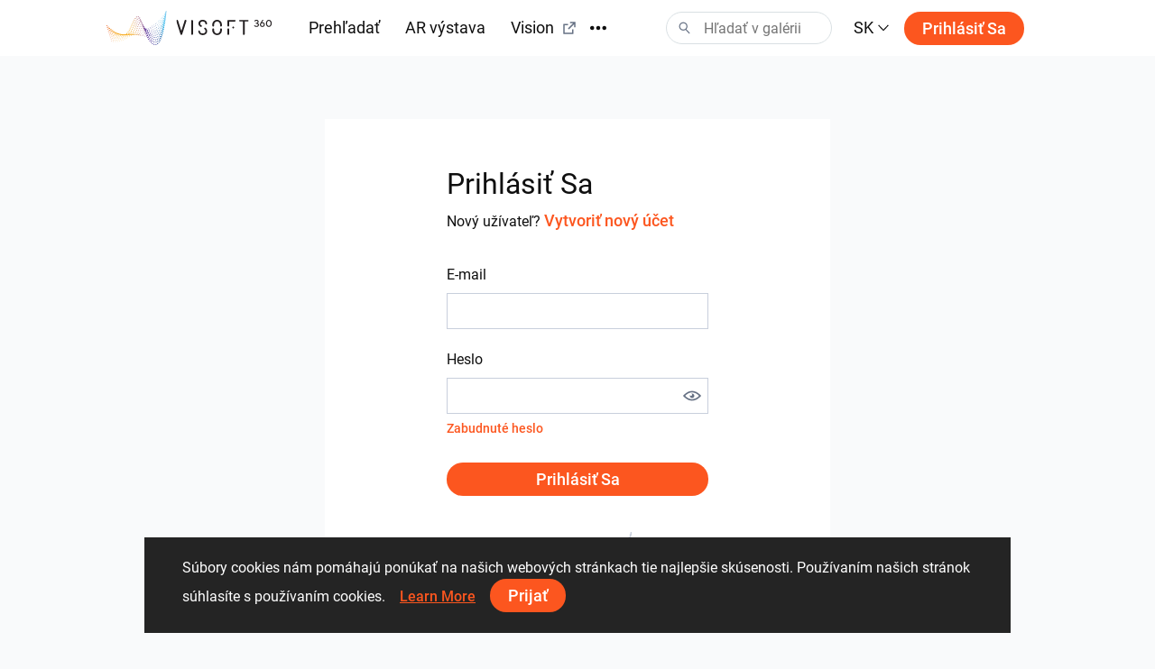

--- FILE ---
content_type: text/html; charset=utf-8
request_url: https://visoft360.com/sk/Account/Login?returnUrl=%2Fde%2FGallery%3FelementType%3D0%26roomType%3D10%26sortBy%3D0
body_size: 37783
content:
<!DOCTYPE html>
<html lang="sk">
<head>
    <meta charset="utf-8" />
    <meta name="viewport" content="width=device-width, initial-scale=1.0">

    




    <title>Prihl&#225;siť sa |  ViSoft360</title>
    <link rel="apple-touch-icon" sizes="180x180" href="/Content/images/apple-touch-icon.png">
    <link rel="icon" type="image/png" sizes="32x32" href="/Content/images/favicon-32x32.png">
    <link rel="icon" type="image/png" sizes="16x16" href="/Content/images/favicon-16x16.png">



    <meta name="google-site-verification" content="DU_L_pTBAGzu2VQBQuP6KLviBcD4QpvxjuCcSK3zujM" />
    <meta name="description" content="Na port&#225;li ViSoft360 predstavuj&#250; top n&#225;vrh&#225;ri z cel&#233;ho sveta svoje pozoruhodn&#233; n&#225;vrhy v oblasti interi&#233;rovej architekt&#250;ry, obytn&#253;ch priestor, k&#250;peľn&#237; a kuchyn&#237; vo forme panor&#225;m, obr&#225;zkov, projektov a 3D form&#225;tov, s tis&#237;ckami produktov od popredn&#253;ch značkov&#253;ch v&#253;robcov." />
    <meta name="robots" content="index, follow">
    <meta name="referrer" content="strict-origin-when-cross-origin">
    <meta http-equiv="X-UA-Compatible" content="IE=Edge">


    <meta name="msapplication-TileColor" content="#da532c">
    <meta name="theme-color" content="#ffffff">

    

    
    <link rel="stylesheet" href="https://cdn.jsdelivr.net/npm/bootstrap@4.5.3/dist/css/bootstrap.min.css" integrity="sha384-TX8t27EcRE3e/ihU7zmQxVncDAy5uIKz4rEkgIXeMed4M0jlfIDPvg6uqKI2xXr2" crossorigin="anonymous">
    <link rel="stylesheet" href="/Content/css/main.min.css?v=Nzsp82sdgiKwgcFlst9GkUCCjMpJydaUzwFlqjfQ2oI=" />

    



    <script>
        var baseUrl = "https://visoft360.com/";
        var isDebug = false;
        var currentLang = "sk";
        var userAuthorized = false;
        var recaptcha_v3_siteKey = "6LdJpOwUAAAAANrmm90h1rprkpFVlDf2B_8x-L5b";
        var isEmbeddedMode = false;
        var isCustomerEnvironment = false
    </script>


    <script src="/bundles/initLoader?v=YSZ4trlponHhw_2pM3Bn4dG5FSM4pa_P_NT92f0Cr-k1"></script>


</head>





<body>

    <header id="vi-header">





<div class="vi-header-wrapper">



    <div class="vi-header-container vi-l-header-container">
        <a class="vi-header-logo" href="/sk/home">
            <img src="/Content/images/logo_v-horizontal.svg" class="img-fluid d-md-block d-none" alt="ViSoft" />
            <img src="/Content/images/logo_v-symbol.svg" class="img-fluid d-sm-block d-md-none" alt="ViSoft" />
        </a>

        <div class="vi-header-nav-container">

            <div class="vi-header-nav-item ">
                <a href="/sk/gallery?elementType=0" class="vi-header-nav-link">
                    Prehľadať
                </a>
            </div>


            <div class="vi-header-nav-item ">
                <a href="/sk/ARExhibition" class="vi-header-nav-link">
                    AR v&#253;stava
                </a>
            </div>

                <div class="vi-header-nav-item">
                    <a href="https://vision.visoft.de" class="vi-header-nav-link" target="_blank">
                        Vision
                        <div class="vi-icon vi-icon-size-18 ml-2">
                            <svg width="24" height="24" viewBox="0 0 24 24" fill="none" xmlns="http://www.w3.org/2000/svg">
<path d="M10 6V8H5V19H16V14H18V20C18 20.2652 17.8946 20.5196 17.7071 20.7071C17.5196 20.8946 17.2652 21 17 21H4C3.73478 21 3.48043 20.8946 3.29289 20.7071C3.10536 20.5196 3 20.2652 3 20V7C3 6.73478 3.10536 6.48043 3.29289 6.29289C3.48043 6.10536 3.73478 6 4 6H10ZM21 3V11H19V6.413L11.207 14.207L9.793 12.793L17.585 5H13V3H21Z" fill="#323232"/>
</svg>

                        </div>
                    </a>
                </div>

            <div class="vi-header-nav-item ">
                <a href="/sk/flow" class="vi-header-nav-link">
                    Novinky
                </a>
            </div>


                <div class="vi-header-nav-item ">
                    <a href="/sk/download" class="vi-header-nav-link">
                        Downloads
                    </a>
                </div>


        </div>


        
        <div class="vi-header-overflow-menu">
            <button class="vi-btn-empty" data-toggle="dropdown">
                <div class="vi-icon vi-icon-size-18">
                    <svg width="24" height="24" viewBox="0 0 24 24" fill="none" xmlns="http://www.w3.org/2000/svg">
<g clip-path="url(#clip0)">
<path fill-rule="evenodd" clip-rule="evenodd" d="M3 15C4.65685 15 6 13.6569 6 12C6 10.3431 4.65685 9 3 9C1.34315 9 0 10.3431 0 12C0 13.6569 1.34315 15 3 15ZM12 15C13.6569 15 15 13.6569 15 12C15 10.3431 13.6569 9 12 9C10.3431 9 9 10.3431 9 12C9 13.6569 10.3431 15 12 15ZM24 12C24 13.6569 22.6569 15 21 15C19.3431 15 18 13.6569 18 12C18 10.3431 19.3431 9 21 9C22.6569 9 24 10.3431 24 12Z" fill="#323232"/>
</g>
<defs>
<clipPath id="clip0">
<rect width="24" height="24" fill="white"/>
</clipPath>
</defs>
</svg>

                </div>
            </button>
            <div class="dropdown-menu vi-dropdown-menu-arrow" aria-labelledby="dropdownMenuButton">
                <div class="vi-dropdown-menu-content-container vi-header-overflow-menu__dropdown-content">

                </div>
            </div>
        </div>


        <div class="vi-header-search-container vi-js-header-search">

            <div class="vi-search-wrapper ">
                <div class="vi-icon vi-icon-search">
                    <svg width="24" height="24" viewBox="0 0 24 24" fill="none" xmlns="http://www.w3.org/2000/svg">
<path fill-rule="evenodd" clip-rule="evenodd" d="M15 9C15 12.3137 12.3137 15 9 15C5.68629 15 3 12.3137 3 9C3 5.68629 5.68629 3 9 3C12.3137 3 15 5.68629 15 9ZM13.299 15.748C12.0573 16.5406 10.5823 17 9 17C4.58172 17 1 13.4183 1 9C1 4.58172 4.58172 1 9 1C13.4183 1 17 4.58172 17 9C17 11.1144 16.1797 13.0372 14.84 14.4676L21.7296 21.8164L20.2705 23.1843L13.299 15.748Z" fill="#323232"/>
</svg>

                </div>
                <div class="vi-icon vi-icon-close">
                    <svg width="24" height="24" viewBox="0 0 24 24" fill="none" xmlns="http://www.w3.org/2000/svg">
<path fill-rule="evenodd" clip-rule="evenodd" d="M10.5858 11.9998L4.92896 17.6566L6.34317 19.0708L12 13.414L17.657 19.071L19.0712 17.6568L13.4142 11.9998L19.0711 6.34292L17.6569 4.92871L12 10.5856L6.34331 4.92886L4.92909 6.34308L10.5858 11.9998Z" fill="#323232"/>
</svg>

                </div>
                <input class="vi-search-field" type="text" aria-label="Search" placeholder="Hľadať v gal&#233;rii" />
            </div>


            <div class="vi-search-suggest">

                <div class="vi-suggest-loader">
                    <div class="vi-loader-eclipse"></div>
                </div>

                <div class="vi-suggest-list-view">

                </div>

                <div class="vi-suggest-list-empty">
                    <span class="vi-txt-5">
                        Pre vaše vyhľad&#225;vanie neboli n&#225;jden&#233; žiadne v&#253;sledky
                    </span>
                </div>
            </div>

        </div>


        <div class="vi-header-language">
            <button class="vi-btn-empty" data-toggle="dropdown">
                <span class="vi-txt-4 text-uppercase">
                    sk
                </span>
                <div class="vi-icon ml-1">
                    <svg width="24" height="24" viewBox="0 0 24 24" fill="none" xmlns="http://www.w3.org/2000/svg">
<g clip-path="url(#clip0)">
<path fill-rule="evenodd" clip-rule="evenodd" d="M2 7.31991L3.52575 6L12 15.0506L20.4742 6L22 7.31991L12 18L2 7.31991Z" fill="#323232"/>
</g>
<defs>
<clipPath id="clip0">
<rect width="24" height="24" fill="white" transform="translate(24) rotate(90)"/>
</clipPath>
</defs>
</svg>

                </div>
            </button>
            <div class="dropdown-menu vi-dropdown-menu-arrow" aria-labelledby="dropdownMenuButton">
                <div class="vi-dropdown-menu-content-container">
                        <a class="dropdown-item" href="/sk/home/SetCulture/bg-BG?currentLang=sk&amp;returnUrl=https%3A%2F%2Fvisoft360.com%2Fsk%2FAccount%2FLogin%3FreturnUrl%3D%252Fde%252FGallery%253FelementType%253D0%2526roomType%253D10%2526sortBy%253D0">
                            <span class="vi-txt-5">
                                Български
                            </span>
                        </a>
                        <a class="dropdown-item" href="/sk/home/SetCulture/ca-ES?currentLang=sk&amp;returnUrl=https%3A%2F%2Fvisoft360.com%2Fsk%2FAccount%2FLogin%3FreturnUrl%3D%252Fde%252FGallery%253FelementType%253D0%2526roomType%253D10%2526sortBy%253D0">
                            <span class="vi-txt-5">
                                Catal&#224;
                            </span>
                        </a>
                        <a class="dropdown-item" href="/sk/home/SetCulture/cs-CZ?currentLang=sk&amp;returnUrl=https%3A%2F%2Fvisoft360.com%2Fsk%2FAccount%2FLogin%3FreturnUrl%3D%252Fde%252FGallery%253FelementType%253D0%2526roomType%253D10%2526sortBy%253D0">
                            <span class="vi-txt-5">
                                Čeština
                            </span>
                        </a>
                        <a class="dropdown-item" href="/sk/home/SetCulture/de-DE?currentLang=sk&amp;returnUrl=https%3A%2F%2Fvisoft360.com%2Fsk%2FAccount%2FLogin%3FreturnUrl%3D%252Fde%252FGallery%253FelementType%253D0%2526roomType%253D10%2526sortBy%253D0">
                            <span class="vi-txt-5">
                                Deutsch
                            </span>
                        </a>
                        <a class="dropdown-item" href="/sk/home/SetCulture/en-GB?currentLang=sk&amp;returnUrl=https%3A%2F%2Fvisoft360.com%2Fsk%2FAccount%2FLogin%3FreturnUrl%3D%252Fde%252FGallery%253FelementType%253D0%2526roomType%253D10%2526sortBy%253D0">
                            <span class="vi-txt-5">
                                English
                            </span>
                        </a>
                        <a class="dropdown-item" href="/sk/home/SetCulture/es-ES?currentLang=sk&amp;returnUrl=https%3A%2F%2Fvisoft360.com%2Fsk%2FAccount%2FLogin%3FreturnUrl%3D%252Fde%252FGallery%253FelementType%253D0%2526roomType%253D10%2526sortBy%253D0">
                            <span class="vi-txt-5">
                                Espa&#241;ol
                            </span>
                        </a>
                        <a class="dropdown-item" href="/sk/home/SetCulture/fr-FR?currentLang=sk&amp;returnUrl=https%3A%2F%2Fvisoft360.com%2Fsk%2FAccount%2FLogin%3FreturnUrl%3D%252Fde%252FGallery%253FelementType%253D0%2526roomType%253D10%2526sortBy%253D0">
                            <span class="vi-txt-5">
                                Fran&#231;ais
                            </span>
                        </a>
                        <a class="dropdown-item" href="/sk/home/SetCulture/hr-HR?currentLang=sk&amp;returnUrl=https%3A%2F%2Fvisoft360.com%2Fsk%2FAccount%2FLogin%3FreturnUrl%3D%252Fde%252FGallery%253FelementType%253D0%2526roomType%253D10%2526sortBy%253D0">
                            <span class="vi-txt-5">
                                Hrvatski
                            </span>
                        </a>
                        <a class="dropdown-item" href="/sk/home/SetCulture/hu-HU?currentLang=sk&amp;returnUrl=https%3A%2F%2Fvisoft360.com%2Fsk%2FAccount%2FLogin%3FreturnUrl%3D%252Fde%252FGallery%253FelementType%253D0%2526roomType%253D10%2526sortBy%253D0">
                            <span class="vi-txt-5">
                                Magyar
                            </span>
                        </a>
                        <a class="dropdown-item" href="/sk/home/SetCulture/it-IT?currentLang=sk&amp;returnUrl=https%3A%2F%2Fvisoft360.com%2Fsk%2FAccount%2FLogin%3FreturnUrl%3D%252Fde%252FGallery%253FelementType%253D0%2526roomType%253D10%2526sortBy%253D0">
                            <span class="vi-txt-5">
                                Italiano
                            </span>
                        </a>
                        <a class="dropdown-item" href="/sk/home/SetCulture/nl-NL?currentLang=sk&amp;returnUrl=https%3A%2F%2Fvisoft360.com%2Fsk%2FAccount%2FLogin%3FreturnUrl%3D%252Fde%252FGallery%253FelementType%253D0%2526roomType%253D10%2526sortBy%253D0">
                            <span class="vi-txt-5">
                                Nederlands
                            </span>
                        </a>
                        <a class="dropdown-item" href="/sk/home/SetCulture/pl-PL?currentLang=sk&amp;returnUrl=https%3A%2F%2Fvisoft360.com%2Fsk%2FAccount%2FLogin%3FreturnUrl%3D%252Fde%252FGallery%253FelementType%253D0%2526roomType%253D10%2526sortBy%253D0">
                            <span class="vi-txt-5">
                                Polski
                            </span>
                        </a>
                        <a class="dropdown-item" href="/sk/home/SetCulture/pt-PT?currentLang=sk&amp;returnUrl=https%3A%2F%2Fvisoft360.com%2Fsk%2FAccount%2FLogin%3FreturnUrl%3D%252Fde%252FGallery%253FelementType%253D0%2526roomType%253D10%2526sortBy%253D0">
                            <span class="vi-txt-5">
                                Portugu&#234;s
                            </span>
                        </a>
                        <a class="dropdown-item" href="/sk/home/SetCulture/ro-RO?currentLang=sk&amp;returnUrl=https%3A%2F%2Fvisoft360.com%2Fsk%2FAccount%2FLogin%3FreturnUrl%3D%252Fde%252FGallery%253FelementType%253D0%2526roomType%253D10%2526sortBy%253D0">
                            <span class="vi-txt-5">
                                Rom&#226;nă
                            </span>
                        </a>
                        <a class="dropdown-item" href="/sk/home/SetCulture/ru-RU?currentLang=sk&amp;returnUrl=https%3A%2F%2Fvisoft360.com%2Fsk%2FAccount%2FLogin%3FreturnUrl%3D%252Fde%252FGallery%253FelementType%253D0%2526roomType%253D10%2526sortBy%253D0">
                            <span class="vi-txt-5">
                                Русский
                            </span>
                        </a>
                        <a class="dropdown-item" href="/sk/home/SetCulture/sk-SK?currentLang=sk&amp;returnUrl=https%3A%2F%2Fvisoft360.com%2Fsk%2FAccount%2FLogin%3FreturnUrl%3D%252Fde%252FGallery%253FelementType%253D0%2526roomType%253D10%2526sortBy%253D0">
                            <span class="vi-txt-5">
                                Slovenčina
                            </span>
                        </a>
                        <a class="dropdown-item" href="/sk/home/SetCulture/sl-SI?currentLang=sk&amp;returnUrl=https%3A%2F%2Fvisoft360.com%2Fsk%2FAccount%2FLogin%3FreturnUrl%3D%252Fde%252FGallery%253FelementType%253D0%2526roomType%253D10%2526sortBy%253D0">
                            <span class="vi-txt-5">
                                Slovenščina
                            </span>
                        </a>
                        <a class="dropdown-item" href="/sk/home/SetCulture/sr-Latn-RS?currentLang=sk&amp;returnUrl=https%3A%2F%2Fvisoft360.com%2Fsk%2FAccount%2FLogin%3FreturnUrl%3D%252Fde%252FGallery%253FelementType%253D0%2526roomType%253D10%2526sortBy%253D0">
                            <span class="vi-txt-5">
                                Српски
                            </span>
                        </a>
                        <a class="dropdown-item" href="/sk/home/SetCulture/tr-TR?currentLang=sk&amp;returnUrl=https%3A%2F%2Fvisoft360.com%2Fsk%2FAccount%2FLogin%3FreturnUrl%3D%252Fde%252FGallery%253FelementType%253D0%2526roomType%253D10%2526sortBy%253D0">
                            <span class="vi-txt-5">
                                T&#252;rk&#231;e
                            </span>
                        </a>
                        <a class="dropdown-item" href="/sk/home/SetCulture/uk-UA?currentLang=sk&amp;returnUrl=https%3A%2F%2Fvisoft360.com%2Fsk%2FAccount%2FLogin%3FreturnUrl%3D%252Fde%252FGallery%253FelementType%253D0%2526roomType%253D10%2526sortBy%253D0">
                            <span class="vi-txt-5">
                                Українська
                            </span>
                        </a>
                </div>
            </div>
        </div>

        <div class="vi-header-search-trigger vi-js-search-trigger">
            <div class="vi-icon vi-icon-search">
                <svg width="24" height="24" viewBox="0 0 24 24" fill="none" xmlns="http://www.w3.org/2000/svg">
<path fill-rule="evenodd" clip-rule="evenodd" d="M15 9C15 12.3137 12.3137 15 9 15C5.68629 15 3 12.3137 3 9C3 5.68629 5.68629 3 9 3C12.3137 3 15 5.68629 15 9ZM13.299 15.748C12.0573 16.5406 10.5823 17 9 17C4.58172 17 1 13.4183 1 9C1 4.58172 4.58172 1 9 1C13.4183 1 17 4.58172 17 9C17 11.1144 16.1797 13.0372 14.84 14.4676L21.7296 21.8164L20.2705 23.1843L13.299 15.748Z" fill="#323232"/>
</svg>

            </div>
            <div class="vi-icon vi-icon-close">
                <svg width="24" height="24" viewBox="0 0 24 24" fill="none" xmlns="http://www.w3.org/2000/svg">
<path fill-rule="evenodd" clip-rule="evenodd" d="M10.5858 11.9998L4.92896 17.6566L6.34317 19.0708L12 13.414L17.657 19.071L19.0712 17.6568L13.4142 11.9998L19.0711 6.34292L17.6569 4.92871L12 10.5856L6.34331 4.92886L4.92909 6.34308L10.5858 11.9998Z" fill="#323232"/>
</svg>

            </div>
        </div>

            <div class="vi-header-sign-in">
                <a href="/sk/Account/Login?returnUrl=%2Fsk%2FAccount%2FLogin%3FreturnUrl%3D%252Fde%252FGallery%253FelementType%253D0%2526roomType%253D10%2526sortBy%253D0" class="vi-btn-primary text-capitalize">Prihl&#225;siť sa</a>
            </div>

        <div class="vi-side-menu-toggle">
            <div class="vi-icon vi-icon-menu">
                <svg width="24" height="24" viewBox="0 0 24 24" fill="none" xmlns="http://www.w3.org/2000/svg">
<path fill-rule="evenodd" clip-rule="evenodd" d="M24 4H0V2H24V4ZM24 13H0V11H24V13ZM0 22H24V20H0V22Z" fill="#323232"/>
</svg>

            </div>
        </div>
    </div>

</div>


<div class="vi-side-menu">





<section class="vi-side-menu-container vi-scrollbar-invisible  ">

    <div class="vi-side-menu-header">
        <img src="/Content/images/logo_v_text.png" />
        <div class="vi-side-menu-close">
            <div class="vi-icon vi-icon-close">
                <svg width="24" height="24" viewBox="0 0 24 24" fill="none" xmlns="http://www.w3.org/2000/svg">
<path fill-rule="evenodd" clip-rule="evenodd" d="M10.5858 11.9998L4.92896 17.6566L6.34317 19.0708L12 13.414L17.657 19.071L19.0712 17.6568L13.4142 11.9998L19.0711 6.34292L17.6569 4.92871L12 10.5856L6.34331 4.92886L4.92909 6.34308L10.5858 11.9998Z" fill="#323232"/>
</svg>

            </div>
        </div>
    </div>

    <nav class="vi-side-menu-nav">

        <ul>
            <li class="vi-side-menu-item">
                <a class="vi-side-menu-item-link" href="/sk/gallery?elementType=0">
                    Prehľadať
                </a>
            </li>

                <li class="vi-side-menu-item">
                    <a class="vi-side-menu-item-link" href="https://vision.visoft.de" target="_blank">
                        Vision
                    </a>
                </li>

            <li class="vi-side-menu-item">
                <a class="vi-side-menu-item-link" href="/sk/ARExhibition">
                    AR v&#253;stava
                </a>
                    </li>

                    <li class="vi-side-menu-item">
                        <a class="vi-side-menu-item-link" href="/sk/flow">
                            Novinky
                        </a>
                    </li>

                        <li class="vi-side-menu-item">
                            <a class="vi-side-menu-item-link" href="/sk/download">
                                Downloads
                            </a>
                        </li>

                </ul>

        <div class="vi-side-menu-language">
            <select class="vi-form-control">

                        <option value="bg-BG" data-href="/sk/home/SetCulture/bg-BG?currentLang=sk&amp;returnUrl=%2Fsk%2FAccount%2FLogin%3FreturnUrl%3D%252Fde%252FGallery%253FelementType%253D0%2526roomType%253D10%2526sortBy%253D0">Български</option>
                        <option value="ca-ES" data-href="/sk/home/SetCulture/ca-ES?currentLang=sk&amp;returnUrl=%2Fsk%2FAccount%2FLogin%3FreturnUrl%3D%252Fde%252FGallery%253FelementType%253D0%2526roomType%253D10%2526sortBy%253D0">Catal&#224;</option>
                        <option value="cs-CZ" data-href="/sk/home/SetCulture/cs-CZ?currentLang=sk&amp;returnUrl=%2Fsk%2FAccount%2FLogin%3FreturnUrl%3D%252Fde%252FGallery%253FelementType%253D0%2526roomType%253D10%2526sortBy%253D0">Čeština</option>
                        <option value="de-DE" data-href="/sk/home/SetCulture/de-DE?currentLang=sk&amp;returnUrl=%2Fsk%2FAccount%2FLogin%3FreturnUrl%3D%252Fde%252FGallery%253FelementType%253D0%2526roomType%253D10%2526sortBy%253D0">Deutsch</option>
                        <option value="en-GB" data-href="/sk/home/SetCulture/en-GB?currentLang=sk&amp;returnUrl=%2Fsk%2FAccount%2FLogin%3FreturnUrl%3D%252Fde%252FGallery%253FelementType%253D0%2526roomType%253D10%2526sortBy%253D0">English</option>
                        <option value="es-ES" data-href="/sk/home/SetCulture/es-ES?currentLang=sk&amp;returnUrl=%2Fsk%2FAccount%2FLogin%3FreturnUrl%3D%252Fde%252FGallery%253FelementType%253D0%2526roomType%253D10%2526sortBy%253D0">Espa&#241;ol</option>
                        <option value="fr-FR" data-href="/sk/home/SetCulture/fr-FR?currentLang=sk&amp;returnUrl=%2Fsk%2FAccount%2FLogin%3FreturnUrl%3D%252Fde%252FGallery%253FelementType%253D0%2526roomType%253D10%2526sortBy%253D0">Fran&#231;ais</option>
                        <option value="hr-HR" data-href="/sk/home/SetCulture/hr-HR?currentLang=sk&amp;returnUrl=%2Fsk%2FAccount%2FLogin%3FreturnUrl%3D%252Fde%252FGallery%253FelementType%253D0%2526roomType%253D10%2526sortBy%253D0">Hrvatski</option>
                        <option value="hu-HU" data-href="/sk/home/SetCulture/hu-HU?currentLang=sk&amp;returnUrl=%2Fsk%2FAccount%2FLogin%3FreturnUrl%3D%252Fde%252FGallery%253FelementType%253D0%2526roomType%253D10%2526sortBy%253D0">Magyar</option>
                        <option value="it-IT" data-href="/sk/home/SetCulture/it-IT?currentLang=sk&amp;returnUrl=%2Fsk%2FAccount%2FLogin%3FreturnUrl%3D%252Fde%252FGallery%253FelementType%253D0%2526roomType%253D10%2526sortBy%253D0">Italiano</option>
                        <option value="nl-NL" data-href="/sk/home/SetCulture/nl-NL?currentLang=sk&amp;returnUrl=%2Fsk%2FAccount%2FLogin%3FreturnUrl%3D%252Fde%252FGallery%253FelementType%253D0%2526roomType%253D10%2526sortBy%253D0">Nederlands</option>
                        <option value="pl-PL" data-href="/sk/home/SetCulture/pl-PL?currentLang=sk&amp;returnUrl=%2Fsk%2FAccount%2FLogin%3FreturnUrl%3D%252Fde%252FGallery%253FelementType%253D0%2526roomType%253D10%2526sortBy%253D0">Polski</option>
                        <option value="pt-PT" data-href="/sk/home/SetCulture/pt-PT?currentLang=sk&amp;returnUrl=%2Fsk%2FAccount%2FLogin%3FreturnUrl%3D%252Fde%252FGallery%253FelementType%253D0%2526roomType%253D10%2526sortBy%253D0">Portugu&#234;s</option>
                        <option value="ro-RO" data-href="/sk/home/SetCulture/ro-RO?currentLang=sk&amp;returnUrl=%2Fsk%2FAccount%2FLogin%3FreturnUrl%3D%252Fde%252FGallery%253FelementType%253D0%2526roomType%253D10%2526sortBy%253D0">Rom&#226;nă</option>
                        <option value="ru-RU" data-href="/sk/home/SetCulture/ru-RU?currentLang=sk&amp;returnUrl=%2Fsk%2FAccount%2FLogin%3FreturnUrl%3D%252Fde%252FGallery%253FelementType%253D0%2526roomType%253D10%2526sortBy%253D0">Русский</option>
                        <option value="sk-SK" selected="selected" data-href="/sk/home/SetCulture/sk-SK?currentLang=sk&amp;returnUrl=%2Fsk%2FAccount%2FLogin%3FreturnUrl%3D%252Fde%252FGallery%253FelementType%253D0%2526roomType%253D10%2526sortBy%253D0">Slovenčina</option>
                        <option value="sl-SI" data-href="/sk/home/SetCulture/sl-SI?currentLang=sk&amp;returnUrl=%2Fsk%2FAccount%2FLogin%3FreturnUrl%3D%252Fde%252FGallery%253FelementType%253D0%2526roomType%253D10%2526sortBy%253D0">Slovenščina</option>
                        <option value="sr-Latn-RS" data-href="/sk/home/SetCulture/sr-Latn-RS?currentLang=sk&amp;returnUrl=%2Fsk%2FAccount%2FLogin%3FreturnUrl%3D%252Fde%252FGallery%253FelementType%253D0%2526roomType%253D10%2526sortBy%253D0">Српски</option>
                        <option value="tr-TR" data-href="/sk/home/SetCulture/tr-TR?currentLang=sk&amp;returnUrl=%2Fsk%2FAccount%2FLogin%3FreturnUrl%3D%252Fde%252FGallery%253FelementType%253D0%2526roomType%253D10%2526sortBy%253D0">T&#252;rk&#231;e</option>
                        <option value="uk-UA" data-href="/sk/home/SetCulture/uk-UA?currentLang=sk&amp;returnUrl=%2Fsk%2FAccount%2FLogin%3FreturnUrl%3D%252Fde%252FGallery%253FelementType%253D0%2526roomType%253D10%2526sortBy%253D0">Українська</option>

            </select>
        </div>

        <section class="vi-side-menu-auth-container">
            <div class="vi-main-menu-sign-in text-capitalize">
                <a href="/sk/Account/Login?returnUrl=%2Fsk%2FAccount%2FLogin%3FreturnUrl%3D%252Fde%252FGallery%253FelementType%253D0%2526roomType%253D10%2526sortBy%253D0" class="vi-btn-primary w-100">Prihl&#225;siť sa</a>
            </div>
        </section>

        <div class="vi-side-menu-logo">
            <img src="/Content/images/logo_v-vertical.svg" alt="ViSoft360Crown" />
        </div>
    </nav>
</section>


</div>


<div class="vi-header-search-overlay"></div>


<div class="vi-header-enabled"></div>










    </header>


    



<main id="vi-main-content" class="vi-canvas">

    

    <div class="vi-auth-container">

        <section class="vi-panel">

            <div class="vi-auth-form-wrapper">

<form action="/sk/Account/Login" id="vi-auth-signIn-form" method="post"><input id="ReturnUrl" name="ReturnUrl" type="hidden" value="/de/Gallery?elementType=0&amp;roomType=10&amp;sortBy=0" /><input name="__RequestVerificationToken" type="hidden" value="FIO53ccDrqEpPhen8LVk33FwtS7HE2yo7Kb5VrmJmphAgiQaOtVnpVmw4sFjAQlazVbAEaapyW-NSR3fRB0RPElu_93m54dDIa6ixZ28Zqc1" />                    <div class="vi-auth-form-title">
                        <span class="vi-txt-3 vi-txt-md-2 text-capitalize"> Prihl&#225;siť sa</span>
                        <div class="vi-txt-6 vi-txt-md-5">
                            Nov&#253; už&#237;vateľ? 
                            <a href="/sk/Account/Register">
                                    <span class="vi-btn-text vi-txt-6 vi-txt-md-5 text-decoration-none">
                                        Vytvoriť nov&#253; &#250;čet
                                    </span>
                            </a>
                        </div>
                    </div>
                    <div class="vi-form-group">
                        <label class="vi-label-default-2">E-mail</label>
                        <input class="vi-form-control w-100" data-val="true" data-val-required="The Email field is required." id="Email" name="Email" type="email" value="" />
                        <span class="field-validation-valid vi-form-input-error" data-valmsg-for="Email" data-valmsg-replace="true"></span>
                    </div>
                    <div class="vi-form-group">
                        <label class="vi-label-default-2">Heslo</label>

                        <div class="vi-password-input-wrapper">
                            <input class="vi-form-control w-100" data-val="true" data-val-required="The Password field is required." id="Password" name="Password" type="password" />
                            <span class="vi-show-hide-password" data-target="#Password">
                                <span class="vi-icon vi-icon-eye vi-icon-size-20">
                                    <svg width="24" height="24" viewBox="0 0 24 24" fill="none" xmlns="http://www.w3.org/2000/svg">
<path fill-rule="evenodd" clip-rule="evenodd" d="M12 5.5C19 5.5 24 12 24 12C24 12 19 18.5 12 18.5C5 18.5 0 12 0 12C0 12 5 5.5 12 5.5ZM4.5899 13.6613C3.82663 13.0776 3.18649 12.4923 2.69344 12C3.18649 11.5077 3.82663 10.9224 4.5899 10.3387C6.54043 8.84713 9.11714 7.5 12 7.5C14.8829 7.5 17.4596 8.84713 19.4101 10.3387C20.1734 10.9224 20.8135 11.5077 21.3066 12C20.8135 12.4923 20.1734 13.0776 19.4101 13.6613C17.4596 15.1529 14.8829 16.5 12 16.5C9.11714 16.5 6.54043 15.1529 4.5899 13.6613ZM15 12C15 13.6569 13.6569 15 12 15C10.3431 15 9 13.6569 9 12C9 11.6925 9.04625 11.3959 9.13218 11.1166C9.36736 11.6375 9.89135 12 10.5 12C11.3284 12 12 11.3284 12 10.5C12 9.89135 11.6375 9.36736 11.1166 9.13218C11.3959 9.04625 11.6925 9 12 9C13.6569 9 15 10.3431 15 12Z" fill="#323232"/>
</svg>

                                </span>
                                <span class="vi-icon vi-icon-eye-closed vi-icon-size-20">
                                    <svg width="24" height="24" viewBox="0 0 24 24" fill="none" xmlns="http://www.w3.org/2000/svg">
<path fill-rule="evenodd" clip-rule="evenodd" d="M17.9561 7.04419L21.0002 4.00015L19.5859 2.58594L1.58594 20.5859L3.00015 22.0002L7.4161 17.5842C8.80628 18.1377 10.3474 18.5 12 18.5C19 18.5 24 12 24 12C24 12 21.6666 8.96652 17.9561 7.04419ZM16.4615 8.53884L14.562 10.4383C14.8399 10.8932 15 11.4279 15 12C15 13.6569 13.6569 15 12 15C11.4279 15 10.8932 14.8399 10.4383 14.562L8.98046 16.0198C9.93579 16.3204 10.9475 16.5 12 16.5C14.8829 16.5 17.4596 15.1529 19.4101 13.6613C20.1734 13.0776 20.8135 12.4923 21.3066 12C20.8135 11.5077 20.1734 10.9224 19.4101 10.3387C18.5419 9.67478 17.5496 9.03947 16.4615 8.53884ZM12 5.5C12.586 5.5 13.158 5.54555 13.7142 5.62904L11.8419 7.50135C9.02297 7.54939 6.50471 8.87445 4.5899 10.3387C3.82663 10.9224 3.18649 11.5077 2.69344 12C3.18649 12.4923 3.82663 13.0776 4.5899 13.6613C4.79353 13.817 5.00399 13.9711 5.22091 14.1224L3.78671 15.5565C1.41237 13.8361 0 12 0 12C0 12 5 5.5 12 5.5Z" fill="#323232"/>
</svg>

                                </span>
                            </span>
                        </div>

                        <span class="field-validation-valid vi-form-input-error" data-valmsg-for="Password" data-valmsg-replace="true"></span>

                        <div>
                            <a href="/sk/Account/ForgotPassword" class="vi-btn-text text-decoration-none">
                                <span class="vi-txt-6">Zabudnut&#233; heslo</span>
                            </a>
                        </div>

                    </div>
                    <button id="LOGIN_TO_VISOFT360" type="submit" class="vi-btn-primary w-100  text-capitalize">
                        Prihl&#225;siť sa
                    </button>
                    <div class="vi-auth-logo">
                        <img src="/Content/images/logo_v-symbol-blue-grey.svg" />
                    </div>
</form>
            </div>


        </section>
    </div>

</main>







    <footer id="vi-footer">

    
    </footer>


    

<div class="vi-dialog vi-login-signup-dialog d-none" id="vi-login-signup-dialog">

    <div class="vi-dialog-panel">

        <div class="vi-dialog-close">
            <div class="vi-icon vi-icon-size-18">
                <svg width="24" height="24" viewBox="0 0 24 24" fill="none" xmlns="http://www.w3.org/2000/svg">
<path fill-rule="evenodd" clip-rule="evenodd" d="M10.5858 11.9998L4.92896 17.6566L6.34317 19.0708L12 13.414L17.657 19.071L19.0712 17.6568L13.4142 11.9998L19.0711 6.34292L17.6569 4.92871L12 10.5856L6.34331 4.92886L4.92909 6.34308L10.5858 11.9998Z" fill="#323232"/>
</svg>

            </div>
        </div>

        <div class="vi-dialog-panel-content">
            <div class="vi-dialog-title">
                <span class="vi-txt-md-3 vi-txt-4">Zaregistrujte sa, alebo prihl&#225;ste a využ&#237;vajte ViSoft360 naplno</span>
            </div>

            <div class="vi-txt-md-4 vi-txt-5 pt-3 text-center w-75">
                Zozn&#225;mte sa s pr&#225;cami a projektmi, spolupracujte s komunitou a z&#237;skajte pr&#237;stup k ďalš&#237;m funkci&#225;m
            </div>

            <div class="vi-dialog-logo">
                <img src="/Content/images/logo_v-symbol.svg" class="img-fluid" />
            </div>
           

            <div class="vi-dialog-action-container w-50">
                <a href="/sk/Account/Login?returnUrl=%2Fsk%2FAccount%2FLogin%3FreturnUrl%3D%252Fde%252FGallery%253FelementType%253D0%2526roomType%253D10%2526sortBy%253D0" class="vi-btn-primary text-capitalize">
                    Prihl&#225;siť sa
                </a>
            </div>



        </div>



    </div>

</div>

    

<div class="vi-dialog-notification" id="vi-dialog-notification">
    <div class="vi-dialog-notification__icon">
        <div class="vi-icon vi-icon-size-36 mr-3">
            <?xml version="1.0" standalone="no"?>
<!DOCTYPE svg PUBLIC "-//W3C//DTD SVG 20010904//EN"
 "http://www.w3.org/TR/2001/REC-SVG-20010904/DTD/svg10.dtd">
<svg version="1.0" xmlns="http://www.w3.org/2000/svg"
 width="122.000000pt" height="122.000000pt" viewBox="0 0 122.000000 122.000000"
 preserveAspectRatio="xMidYMid meet">

<g transform="translate(0.000000,122.000000) scale(0.100000,-0.100000)"
fill="#000000" stroke="none">
<path d="M462 1200 c-221 -58 -385 -224 -442 -446 -83 -322 117 -650 446 -734
322 -83 650 117 734 446 112 438 -301 848 -738 734z m280 -29 c224 -57 386
-225 433 -446 18 -88 19 -142 0 -230 -47 -225 -225 -402 -450 -450 -130 -27
-247 -11 -375 51 -96 48 -204 152 -249 243 -40 79 -71 197 -71 271 0 144 67
299 174 405 149 148 346 205 538 156z"/>
<path d="M583 773 c4 -75 7 -162 7 -195 0 -55 1 -58 25 -58 24 0 25 2 25 68 0
37 3 124 7 195 l6 127 -38 0 -38 0 6 -137z"/>
<path d="M587 444 c-11 -11 -8 -52 4 -59 5 -4 21 -4 35 -1 20 5 25 12 22 34
-2 20 -9 28 -28 30 -14 2 -29 0 -33 -4z"/>
</g>
</svg>

        </div>
    </div>
   
    <div class="vi-dialog-notification__content vi-txt-md-5 vi-txt-6">
        
    </div>
    <div class="d-none vi-dialog-notification__default-message">
        Niečo sa pokazilo !!!
    </div>
</div>




<div id="vi-cookie-consent-dialog" class="vi-dialog-cookie-consent">

    <div class="vi-txt-md-5 vi-txt-6">
       S&#250;bory cookies n&#225;m pom&#225;haj&#250; pon&#250;kať na našich webov&#253;ch str&#225;nkach tie najlepšie sk&#250;senosti. Použ&#237;van&#237;m našich str&#225;nok s&#250;hlas&#237;te s použ&#237;van&#237;m cookies. 
        &nbsp;&nbsp;
        <a href="privacy-policy#cookies" target="_blank" class="vi-btn-text">
            <u class="vi-txt-md-5 vi-txt-6">Learn More</u>
        </a> &nbsp;&nbsp;
        <span class="vi-btn-primary vi-js-cookie-consent-accept">
            Prijať
        </span>
    </div>

</div>



<script src="/bundles/modernizr-custom?v=HrCcUx8QCXvSR3tuwCduv6msZ9I856h63VkuttfnNQs1"></script>


    <script src="https://ajax.aspnetcdn.com/ajax/jQuery/jquery-3.5.1.min.js"></script>
    <script>
                                            if (window.jQuery === undefined) {
                document.write('<script src="' + baseUrl + '/Scripts/Jquery/jquery-3.5.1.min.js"><\/script>');
            }

    </script>

    <script src="/bundles/global?v=Zzgoq3M1_gmBVQUoHqjcPVleOtTruPmrrR7z4YQ40Lc1"></script>

    <script src="/bundles/perspective-hover?v=UYEeZ1uq0i1qpIYGmoKs5a9Mt8VZ12xv8AaVYNC4iTo1"></script>

    <script src="/bundles/input?v=IP4BFX8Xhwtn8QympdnwZ6uG1UGV2ijhZUNG5HBAjP41"></script>

    <script src="/bundles/custom-protocol-check?v=P0K-cDECc_ZKaTZ_5_eeXw3Tb8VwryqnkC_puHYXcYc1"></script>

    <script src="https://cdn.jsdelivr.net/npm/bootstrap@4.5.3/dist/js/bootstrap.bundle.min.js" integrity="sha384-ho+j7jyWK8fNQe+A12Hb8AhRq26LrZ/JpcUGGOn+Y7RsweNrtN/tE3MoK7ZeZDyx" crossorigin="anonymous"></script>
    <script>
        if (typeof ($.fn.modal) === 'undefined') {
            document.write("<script src='" + baseUrl + "/Scripts/bootstrap.min.js'>\x3C/script>");
            document.write("<link rel='stylesheet' href='" + baseUrl + "/Content/Bootstrap/bootstrap.min.css'>");
        }
    </script>

    <script src="/Scripts/qr/qrcode.min.js"></script>
    <script src="/bundles/layout?v=-4uMxH23TDbpy4BC6jYIKuKBNy4QDGniHx0aL1K1zEE1"></script>

    <script src="/bundles/dialog?v=Wxovmk71pip6GQ-T8xHulblZHqcWHcVK5nXREtBK-FI1"></script>


    <!-- Global site tag (gtag.js) - Google Analytics -->
    <script async src="https://www.googletagmanager.com/gtag/js?id=G-R11CC7K18P"></script>
    <script>
        window.dataLayer = window.dataLayer || [];
        function gtag() { dataLayer.push(arguments); }
        gtag('js', new Date());

        gtag('config', 'G-R11CC7K18P');
    </script>

    <script>
        window.fbAsyncInit = function () {
            FB.init({
                appId: "1029377451572544",
                autoLogAppEvents: true,
                xfbml: true,
                version: 'v5.0'
            });
        };
    </script>
    <script async defer src="https://connect.facebook.net/en_US/sdk.js"></script>
    <script async defer src="https://assets.pinterest.com/js/pinit.js"></script>

    
    <script src="/bundles/auth?v=wflPtJU59lsATuA-L0nh6KKUJLbNl1Vjv8ovSdN-SwI1"></script>




</body>
</html>


--- FILE ---
content_type: image/svg+xml
request_url: https://visoft360.com/Content/images/logo_v-symbol-blue-grey.svg
body_size: 55090
content:
<?xml version="1.0" encoding="utf-8"?>
<!-- Generator: Adobe Illustrator 25.0.0, SVG Export Plug-In . SVG Version: 6.00 Build 0)  -->
<svg version="1.1" id="Layer_1" xmlns:v="https://vecta.io/nano"
	 xmlns="http://www.w3.org/2000/svg" xmlns:xlink="http://www.w3.org/1999/xlink" x="0px" y="0px" viewBox="0 0 121 68"
	 style="enable-background:new 0 0 121 68;" xml:space="preserve">
<style type="text/css">
	.st0{fill:#C8CFDC;}
</style>
<path class="st0" d="M69.6,48.3c0.3,0.1,0.4,0.3,0.4,0.6c0,0.2-0.2,0.3-0.4,0.4c-0.1,0.1-0.2,0.2-0.4,0.2c0,0-0.1,0-0.1,0
	c-0.1,0-0.2-0.1-0.3-0.2c0,0,0,0-0.1,0c-0.3,0-0.5-0.3-0.5-0.6c-0.3-0.1-0.5-0.3-0.5-0.6c0-0.4,0.3-0.6,0.7-0.6
	c0.3,0,0.6,0.3,0.6,0.7c0,0,0,0,0,0c0.1,0,0.2,0.1,0.3,0.2C69.4,48.3,69.5,48.3,69.6,48.3L69.6,48.3z M46.6,50.1
	c-0.2,0.1-0.4,0.4-0.3,0.6c0,0,0,0,0,0c0.1,0.2,0.3,0.3,0.4,0.3c0.1,0,0.1,0,0.2,0c0.2-0.1,0.4-0.4,0.3-0.6
	C47.1,50.1,46.8,50,46.6,50.1C46.6,50.1,46.6,50.1,46.6,50.1L46.6,50.1z M43.1,51.8c-0.2,0.1-0.3,0.4-0.2,0.6c0,0,0,0,0,0
	c0.1,0.2,0.3,0.2,0.4,0.2c0.1,0,0.2,0,0.2-0.1c0.2-0.1,0.3-0.4,0.2-0.7C43.6,51.7,43.3,51.7,43.1,51.8L43.1,51.8z M58.2,47.4
	c-0.1-0.2-0.3-0.2-0.4-0.2c0,0-0.1,0-0.1,0c-0.1,0-0.2-0.1-0.3-0.1c-0.1,0-0.2,0-0.2,0c-0.1-0.1-0.3-0.2-0.4-0.2
	c-0.1,0-0.2,0-0.3,0.1c-0.1-0.3-0.4-0.4-0.7-0.4c-0.2,0-0.4,0.1-0.5,0.3c0-0.1,0-0.2,0-0.2c-0.1-0.4-0.4-0.7-0.8-0.6
	c-0.4,0.1-0.7,0.4-0.6,0.8c0,0.2,0.1,0.3,0.2,0.4c0,0,0,0-0.1,0c-0.1-0.2-0.3-0.3-0.5-0.3c-0.1,0-0.1,0-0.2,0
	c-0.1-0.1-0.3-0.2-0.4-0.2c-0.1,0-0.3,0.1-0.4,0.1c-0.1-0.2-0.3-0.3-0.6-0.3c-0.2,0-0.4,0.1-0.5,0.3c-0.1-0.3-0.4-0.6-0.8-0.5
	c-0.4,0-0.7,0.4-0.7,0.8c0,0,0,0.1,0,0.1c-0.1-0.1-0.2-0.1-0.3-0.1c0.2-0.2,0.2-0.4,0.2-0.7c-0.1-0.4-0.5-0.7-0.9-0.6
	c-0.4,0.1-0.7,0.5-0.6,0.9c-0.1,0-0.1,0-0.2,0c-0.2,0-0.4,0.1-0.5,0.3c0-0.1-0.1-0.2-0.2-0.2c0.3-0.2,0.5-0.6,0.4-1
	c-0.2-0.4-0.6-0.7-1.1-0.5c-0.4,0.2-0.7,0.6-0.5,1.1c0,0,0,0,0,0c0.1,0.2,0.2,0.3,0.3,0.4c-0.2,0.1-0.3,0.4-0.3,0.6
	c0,0.4,0.4,0.7,0.8,0.7h0v0c0.3,0,0.5-0.2,0.6-0.3c0.1,0.2,0.4,0.4,0.6,0.4h0c0.2,0,0.3-0.1,0.4-0.2c0.1,0.1,0.3,0.2,0.5,0.2h0
	c0.1,0,0.1,0,0.2,0c0.1,0.1,0.2,0.2,0.3,0.2c0,0.2,0.2,0.4,0.5,0.4c-0.1,0.1-0.2,0.3-0.1,0.4c0.1,0.2,0.3,0.3,0.5,0.3
	c0,0,0.1,0,0.1,0c0.3-0.1,0.4-0.3,0.3-0.6c-0.1-0.2-0.2-0.3-0.4-0.3c0.1-0.1,0.2-0.3,0.1-0.5c0-0.2-0.2-0.3-0.4-0.4c0,0,0,0,0,0
	c0,0,0,0,0,0c0.1,0.1,0.3,0.2,0.5,0.2h0.1c0.2,0,0.4-0.1,0.5-0.3c0.1,0.3,0.4,0.5,0.7,0.5h0c0.2,0,0.3-0.1,0.4-0.2
	c0.1,0.1,0.3,0.2,0.5,0.2h0c0.1,0,0.2,0,0.3-0.1c0.1,0.1,0.2,0.1,0.3,0.1h0c0,0,0,0,0,0c0,0,0.1,0,0.1,0.1c0,0,0,0,0,0.1
	c0,0.2,0.3,0.4,0.5,0.4c0,0,0.1,0,0.1,0c0.3,0,0.4-0.3,0.4-0.6c0-0.1-0.1-0.2-0.2-0.3c0,0,0-0.1,0-0.1c0-0.1-0.1-0.2-0.1-0.3
	c0.1,0,0.2,0,0.3,0c0,0,0.1,0,0.1,0c0.2,0,0.4-0.1,0.5-0.3c0,0,0,0.1,0,0.1c0,0.4,0.3,0.7,0.7,0.7h0c0.1,0,0.2-0.1,0.3-0.1
	c0.1,0.2,0.3,0.3,0.5,0.3h0c0.1,0,0.2,0,0.3-0.1c0.1,0.1,0.2,0.1,0.3,0.1h0c0.1,0,0.2,0,0.3-0.1c0,0,0.1,0,0.1,0
	c0.1,0,0.1,0.1,0.2,0.1h0c0.3,0,0.5-0.2,0.5-0.5C58.4,47.6,58.3,47.4,58.2,47.4L58.2,47.4z M65.7,47.6c-0.2,0-0.3,0-0.4,0.1h0
	c-0.1-0.1-0.2-0.1-0.3-0.1c-0.1-0.2-0.3-0.4-0.6-0.4c-0.4,0-0.7,0.2-0.7,0.6c0,0,0,0,0,0c0,0.4,0.3,0.7,0.6,0.7h0
	c0.1,0.2,0.2,0.3,0.4,0.3c0,0,0,0,0.1,0c0.1,0,0.2,0,0.2,0c0.1,0,0.1,0.1,0.2,0.1h0.1c0.2,0,0.4-0.1,0.5-0.3
	c0.1-0.1,0.2-0.2,0.2-0.3C66.2,47.9,66,47.7,65.7,47.6C65.7,47.6,65.7,47.6,65.7,47.6L65.7,47.6z M61.8,47.3c-0.1,0-0.1,0-0.2,0
	c-0.1,0-0.1,0-0.2,0c-0.1,0-0.1,0-0.2,0c-0.1,0-0.1,0-0.2,0c-0.1-0.2-0.3-0.3-0.5-0.3c-0.1,0-0.2,0-0.2,0c0-0.4-0.4-0.7-0.7-0.6
	c-0.4,0-0.7,0.3-0.7,0.7c0,0.4,0.3,0.7,0.7,0.7h0c0.1,0,0.2,0,0.3-0.1c0,0.3,0.3,0.5,0.6,0.6h0c0.1,0,0.1,0,0.2,0
	c0.1,0.1,0.2,0.2,0.4,0.2h0c0.1,0,0.2,0,0.3-0.1c0,0,0,0,0,0h0c0.2,0,0.3-0.1,0.4-0.2c0.2-0.1,0.3-0.2,0.3-0.4
	C62.3,47.5,62.1,47.3,61.8,47.3L61.8,47.3z M33,57.3c-0.3,0.1-0.4,0.4-0.3,0.6c0.1,0.2,0.3,0.3,0.4,0.3c0.1,0,0.1,0,0.2,0
	c0.2-0.1,0.4-0.4,0.3-0.6C33.5,57.3,33.2,57.2,33,57.3L33,57.3z M36.4,55.6c-0.2,0.1-0.3,0.4-0.2,0.7c0.1,0.2,0.2,0.3,0.4,0.3
	c0.1,0,0.2,0,0.2-0.1c0.2-0.1,0.3-0.4,0.2-0.7C37,55.6,36.7,55.5,36.4,55.6L36.4,55.6z M14.4,60.5c-0.3,0-0.5,0.2-0.5,0.4
	c0,0.3,0.2,0.5,0.4,0.5c0,0,0,0,0,0c0,0,0,0,0,0c0.3,0,0.5-0.2,0.5-0.5C14.9,60.8,14.7,60.5,14.4,60.5z M10.7,59.9
	c-0.3-0.1-0.5,0.1-0.6,0.3c-0.1,0.3,0.1,0.5,0.3,0.6c0,0,0.1,0,0.1,0c0.2,0,0.4-0.1,0.5-0.3C11.1,60.3,10.9,60,10.7,59.9L10.7,59.9z
	 M22,60.3c-0.3,0-0.5,0.3-0.4,0.5c0,0.2,0.2,0.4,0.5,0.4c0,0,0,0,0.1,0c0.3,0,0.4-0.3,0.4-0.5C22.5,60.4,22.2,60.3,22,60.3L22,60.3z
	 M18.2,60.6c-0.3,0-0.5,0.2-0.5,0.5c0,0.3,0.2,0.5,0.5,0.5h0c0.3,0,0.5-0.2,0.5-0.5C18.7,60.8,18.5,60.6,18.2,60.6z M73.3,49.2
	C73.3,49.2,73.3,49.2,73.3,49.2c-0.1,0-0.1,0-0.1,0c0-0.3-0.2-0.5-0.5-0.5c-0.3-0.1-0.6,0.2-0.7,0.5c0,0,0,0,0,0
	c0,0.3,0.1,0.6,0.4,0.6c0.1,0.2,0.2,0.3,0.4,0.4c0,0,0.1,0,0.1,0c0.1,0,0.1,0,0.2,0l0.1,0c0.2,0,0.4-0.1,0.5-0.4
	C73.8,49.5,73.6,49.3,73.3,49.2L73.3,49.2z M25.7,59.6c-0.3,0.1-0.4,0.3-0.4,0.6c0,0,0,0,0,0c0,0.2,0.3,0.4,0.5,0.4c0,0,0.1,0,0.1,0
	c0.3-0.1,0.4-0.3,0.4-0.6C26.3,59.7,26,59.6,25.7,59.6z M29.4,58.6c-0.3,0.1-0.4,0.4-0.3,0.6c0.1,0.2,0.3,0.3,0.5,0.3
	c0,0,0.1,0,0.2,0c0.2-0.1,0.4-0.4,0.3-0.6C29.9,58.7,29.7,58.5,29.4,58.6z M39.8,53.7c-0.2,0.1-0.3,0.4-0.2,0.7
	c0.1,0.1,0.3,0.2,0.4,0.2c0.1,0,0.2,0,0.3-0.1c0.2-0.1,0.3-0.4,0.2-0.7C40.3,53.7,40,53.6,39.8,53.7z M107.1,19
	c0.3,0,0.5-0.2,0.5-0.5c0-0.1,0-0.2-0.1-0.3c-0.2-0.2-0.5-0.2-0.7,0c-0.2,0.2-0.2,0.5,0,0.7C106.8,19,107,19,107.1,19z M109.7,16.2
	c0.1,0,0.3-0.1,0.4-0.2c0.2-0.2,0.2-0.5,0-0.7c0,0,0,0,0,0c-0.2-0.2-0.5-0.2-0.7,0c-0.2,0.2-0.2,0.5,0,0.7c0,0,0,0,0,0
	C109.5,16.2,109.6,16.2,109.7,16.2L109.7,16.2z M101.5,24.2c0.1,0,0.2,0,0.3-0.1c0.2-0.2,0.2-0.5,0.1-0.7c-0.2-0.2-0.5-0.2-0.7-0.1
	c-0.2,0.2-0.2,0.5-0.1,0.7C101.3,24.2,101.4,24.2,101.5,24.2L101.5,24.2z M112.2,13.3c0.1,0,0.3-0.1,0.4-0.2
	c0.2-0.2,0.1-0.5-0.1-0.7c-0.2-0.2-0.5-0.1-0.7,0.1c-0.2,0.2-0.1,0.5,0.1,0.7C112,13.3,112.1,13.3,112.2,13.3L112.2,13.3z
	 M104.4,21.7c0.1,0,0.2,0,0.3-0.1c0.2-0.2,0.2-0.5,0-0.7c-0.2-0.2-0.5-0.2-0.7,0c-0.2,0.2-0.2,0.5,0,0.7
	C104.1,21.7,104.2,21.7,104.4,21.7L104.4,21.7z M116.5,7c0.1,0,0.2,0.1,0.3,0.1c0.2,0,0.3-0.1,0.4-0.2c0.1-0.2,0.1-0.5-0.1-0.7
	c-0.2-0.1-0.5-0.1-0.7,0.1S116.3,6.9,116.5,7L116.5,7z M114.6,10.2c0.2,0,0.3-0.1,0.4-0.2h0c0.2-0.2,0.1-0.5-0.1-0.7
	c-0.2-0.2-0.5-0.1-0.7,0.1c-0.2,0.2-0.1,0.5,0.1,0.7C114.4,10.2,114.5,10.2,114.6,10.2L114.6,10.2z M80.4,51.3
	c-0.3-0.1-0.5,0-0.6,0.3c-0.1,0.3,0,0.5,0.3,0.6c0.1,0,0.1,0,0.2,0c0.2,0,0.4-0.1,0.5-0.3C80.8,51.6,80.6,51.4,80.4,51.3L80.4,51.3z
	 M77.1,50.2c-0.1-0.1-0.1-0.1-0.2-0.2c-0.3-0.1-0.6,0.1-0.7,0.4c-0.1,0.3,0.1,0.6,0.4,0.7c0,0,0.1,0,0.1,0c0,0,0,0,0.1,0
	c0,0,0.1,0,0.1,0c0.2,0,0.4-0.1,0.5-0.3C77.4,50.5,77.3,50.3,77.1,50.2L77.1,50.2z M81.6,35.8c0,0,0.1,0,0.2,0
	c0.2-0.1,0.4-0.4,0.3-0.6c-0.1-0.2-0.4-0.4-0.6-0.3c-0.3,0.1-0.4,0.4-0.3,0.6C81.2,35.7,81.4,35.8,81.6,35.8L81.6,35.8z M85.1,34.8
	c0.1,0,0.1,0,0.2,0c0.2-0.1,0.4-0.4,0.3-0.6c-0.1-0.2-0.4-0.4-0.6-0.3c-0.2,0.1-0.4,0.4-0.3,0.6C84.7,34.7,84.9,34.8,85.1,34.8
	L85.1,34.8z M95.3,29c0.1,0,0.2,0,0.3-0.1c0.2-0.1,0.3-0.4,0.2-0.7c-0.1-0.2-0.4-0.3-0.7-0.1h0c-0.2,0.1-0.3,0.4-0.1,0.7
	C95,28.9,95.2,29,95.3,29L95.3,29z M98.5,26.7c0.1,0,0.2,0,0.3-0.1c0.2-0.2,0.3-0.5,0.1-0.7c-0.2-0.2-0.5-0.3-0.7-0.1
	c-0.2,0.2-0.3,0.5-0.1,0.7C98.2,26.6,98.4,26.7,98.5,26.7L98.5,26.7z M88.7,33.1c0.1,0,0.1,0,0.2-0.1c0.2-0.1,0.3-0.4,0.2-0.6
	c-0.1-0.2-0.4-0.3-0.6-0.2c-0.2,0.1-0.3,0.4-0.2,0.6c0,0,0,0,0,0C88.4,32.9,88.5,33.1,88.7,33.1L88.7,33.1z M92.2,31
	c0.1,0,0.2,0,0.2-0.1c0.2-0.1,0.3-0.4,0.2-0.7c-0.1-0.2-0.4-0.3-0.7-0.2c-0.2,0.1-0.3,0.4-0.2,0.6C91.8,30.9,92,31,92.2,31L92.2,31z
	 M39.7,51.9c-0.1-0.3-0.5-0.4-0.7-0.2c-0.3,0.1-0.4,0.4-0.2,0.7c0,0,0,0,0,0c0.1,0.2,0.3,0.3,0.5,0.3c0.1,0,0.2,0,0.2-0.1
	C39.7,52.4,39.8,52.1,39.7,51.9L39.7,51.9z M46.5,49.8c0.3-0.1,0.4-0.4,0.4-0.7c-0.1-0.2-0.3-0.4-0.5-0.4c0.1-0.1,0.1-0.3,0.1-0.4
	c0-0.3-0.3-0.5-0.5-0.5c0.1-0.2,0.2-0.4,0.2-0.6c0-0.4-0.4-0.8-0.9-0.7c-0.3,0-0.6,0.2-0.7,0.5c-0.1,0-0.2-0.1-0.3,0v0
	c-0.1,0-0.1,0-0.2,0c0,0,0,0,0,0c-0.1-0.5-0.5-0.8-1-0.7c-0.4,0.1-0.8,0.5-0.7,1c0,0.1-0.1,0.2-0.1,0.3c0,0.4,0.3,0.7,0.8,0.7
	c0,0,0,0,0,0h0c0.2,0,0.5-0.1,0.6-0.3c0.1,0.2,0.4,0.4,0.6,0.4h0c0.1,0,0.2-0.1,0.3-0.1c0.1,0.2,0.3,0.3,0.5,0.3c0,0,0,0,0.1,0v0
	c0,0,0,0,0,0c0.1,0.3,0.3,0.4,0.6,0.4c0,0.1-0.1,0.3,0,0.4c0.1,0.2,0.3,0.4,0.5,0.4C46.4,49.8,46.5,49.8,46.5,49.8L46.5,49.8z
	 M43.2,50.3c-0.1-0.3-0.4-0.4-0.7-0.3c-0.3,0.1-0.4,0.4-0.3,0.7c0.1,0.2,0.3,0.3,0.5,0.3c0.1,0,0.1,0,0.2,0
	C43.2,50.9,43.3,50.6,43.2,50.3L43.2,50.3z M13.3,57.2c-0.3,0-0.6,0.2-0.6,0.5c0,0.3,0.2,0.6,0.5,0.6h0.1c0.3,0,0.5-0.2,0.5-0.5
	C13.8,57.5,13.6,57.2,13.3,57.2L13.3,57.2z M9.6,56.4c-0.3-0.1-0.6,0.1-0.7,0.3c0,0,0,0,0,0c-0.1,0.3,0.1,0.6,0.3,0.7
	c0.1,0,0.1,0,0.2,0c0.2,0,0.4-0.1,0.5-0.4C10.1,56.8,9.9,56.5,9.6,56.4L9.6,56.4z M17.1,57.5c-0.3,0-0.5,0.2-0.5,0.5c0,0,0,0,0,0
	c0,0.3,0.2,0.5,0.5,0.5h0c0.3,0,0.5-0.2,0.5-0.5C17.6,57.7,17.4,57.5,17.1,57.5C17.1,57.5,17.1,57.5,17.1,57.5L17.1,57.5z M28.4,56
	c-0.3,0.1-0.5,0.4-0.4,0.6c0,0,0,0,0,0c0.1,0.2,0.3,0.4,0.5,0.4c0,0,0.1,0,0.1,0c0.3-0.1,0.4-0.4,0.4-0.7C29,56.1,28.7,55.9,28.4,56
	L28.4,56z M32.7,55.2c-0.1-0.3-0.4-0.4-0.7-0.3c-0.3,0.1-0.4,0.4-0.3,0.7c0,0,0,0,0,0c0.1,0.2,0.3,0.3,0.5,0.3c0.1,0,0.1,0,0.2,0
	C32.7,55.7,32.8,55.4,32.7,55.2L32.7,55.2z M36.2,53.6c-0.1-0.3-0.4-0.4-0.7-0.3v0c-0.3,0.1-0.4,0.5-0.3,0.7
	c0.1,0.2,0.3,0.3,0.5,0.3c0.1,0,0.2,0,0.2,0C36.3,54.2,36.4,53.9,36.2,53.6L36.2,53.6z M24.7,56.9c-0.3,0-0.5,0.3-0.4,0.6
	c0,0.3,0.3,0.4,0.5,0.4c0,0,0.1,0,0.1,0c0.3,0,0.5-0.3,0.4-0.6C25.3,57,25,56.8,24.7,56.9L24.7,56.9z M20.9,57.4
	c-0.3,0-0.5,0.3-0.5,0.6c0,0.3,0.3,0.5,0.5,0.5c0,0,0,0,0,0c0.3,0,0.5-0.3,0.5-0.6C21.5,57.6,21.2,57.3,20.9,57.4L20.9,57.4z
	 M110.1,19.3c0.1,0.1,0.2,0.1,0.3,0.1c0.2,0,0.3-0.1,0.4-0.2c0.2-0.2,0.1-0.6-0.1-0.7c-0.2-0.2-0.6-0.1-0.8,0.1
	C109.8,18.8,109.8,19.1,110.1,19.3L110.1,19.3z M112.1,15.4c-0.2,0.3-0.1,0.6,0.2,0.7c0.1,0.1,0.2,0.1,0.3,0.1
	c0.2,0,0.3-0.1,0.5-0.2c0.2-0.3,0.1-0.6-0.2-0.7C112.6,15.1,112.3,15.2,112.1,15.4L112.1,15.4z M107.6,22.2c0.1,0.1,0.2,0.1,0.4,0.1
	c0.1,0,0.3-0.1,0.4-0.2c0.2-0.2,0.2-0.6-0.1-0.8c-0.2-0.2-0.6-0.2-0.8,0.1C107.4,21.6,107.4,22,107.6,22.2
	C107.6,22.2,107.6,22.2,107.6,22.2L107.6,22.2z M104.9,25c0.1,0.1,0.2,0.2,0.4,0.2c0.1,0,0.3-0.1,0.4-0.2c0.2-0.2,0.2-0.5,0-0.7
	c0,0,0,0,0,0c-0.2-0.2-0.5-0.2-0.8,0C104.7,24.5,104.7,24.8,104.9,25L104.9,25z M114.3,12.3L114.3,12.3c-0.2,0.3-0.1,0.6,0.2,0.7
	c0.1,0,0.2,0.1,0.3,0.1c0.2,0,0.4-0.1,0.5-0.3c0.1-0.3,0.1-0.6-0.2-0.7C114.7,11.9,114.4,12,114.3,12.3
	C114.3,12.3,114.3,12.3,114.3,12.3L114.3,12.3z M118,6.2c0.1,0,0.1,0,0.2,0c0.2,0,0.4-0.1,0.5-0.3c0.1-0.3,0-0.6-0.3-0.7
	c-0.3-0.1-0.6,0-0.7,0.3c0,0,0,0,0,0C117.6,5.8,117.7,6.1,118,6.2z M102,27.6c0.1,0.1,0.3,0.2,0.4,0.2c0.1,0,0.2,0,0.3-0.1
	c0.2-0.2,0.3-0.5,0.1-0.8c-0.2-0.2-0.5-0.3-0.7-0.1c0,0,0,0,0,0C101.8,27.1,101.8,27.4,102,27.6L102,27.6z M116.3,9.6
	c0.1,0,0.2,0.1,0.2,0.1c0.2,0,0.4-0.1,0.5-0.3c0.1-0.3,0-0.6-0.2-0.7c-0.3-0.1-0.6,0-0.7,0.2C115.9,9.2,116,9.5,116.3,9.6
	C116.3,9.6,116.3,9.6,116.3,9.6L116.3,9.6z M77.9,45.4c-0.3,0-0.5,0.3-0.4,0.6c0,0.3,0.3,0.4,0.5,0.4h0.1c0.3,0,0.5-0.3,0.4-0.6
	C78.4,45.5,78.2,45.3,77.9,45.4C77.9,45.4,77.9,45.4,77.9,45.4z M77.3,48.1c-0.3,0-0.5,0.3-0.4,0.6c0,0.3,0.3,0.4,0.5,0.4
	c0,0,0.1,0,0.1,0c0.3,0,0.5-0.3,0.4-0.6S77.6,48.1,77.3,48.1L77.3,48.1z M88.6,35.4c0.1,0.2,0.3,0.4,0.5,0.4c0,0,0.1,0,0.1,0
	c0.3-0.1,0.5-0.4,0.4-0.6c0,0,0,0,0,0c-0.1-0.3-0.4-0.4-0.7-0.4C88.7,34.8,88.5,35.1,88.6,35.4z M92.2,34c0.1,0.2,0.3,0.3,0.5,0.3
	c0.1,0,0.1,0,0.2,0c0.3-0.1,0.4-0.4,0.3-0.7s-0.4-0.4-0.7-0.3C92.3,33.4,92.1,33.7,92.2,34L92.2,34z M95.8,32.1
	c0.1,0.2,0.3,0.3,0.5,0.3c0.1,0,0.2,0,0.3-0.1c0.3-0.1,0.4-0.5,0.2-0.7c-0.1-0.3-0.5-0.4-0.7-0.2C95.7,31.5,95.6,31.8,95.8,32.1
	L95.8,32.1z M99,29.9c0.1,0.2,0.3,0.2,0.4,0.2c0.1,0,0.2,0,0.3-0.1c0.2-0.2,0.3-0.5,0.1-0.7c-0.2-0.3-0.5-0.3-0.7-0.1
	C98.9,29.3,98.9,29.6,99,29.9L99,29.9z M84.7,36.4c0,0.3,0.3,0.5,0.5,0.5c0,0,0,0,0.1,0c0.3,0,0.5-0.3,0.5-0.6c0,0,0,0,0,0
	c0-0.3-0.3-0.5-0.6-0.5C84.9,35.8,84.7,36.1,84.7,36.4z M81.5,37.2C81.6,37.2,81.6,37.2,81.5,37.2c0.3,0,0.6-0.3,0.5-0.6
	c0,0,0,0,0,0c0-0.3-0.3-0.5-0.6-0.5c-0.3,0-0.5,0.3-0.5,0.6C81,37,81.3,37.2,81.5,37.2L81.5,37.2z M42.3,49.8
	c0.3-0.1,0.5-0.4,0.4-0.7c-0.1-0.3-0.4-0.5-0.7-0.4c0-0.1,0.1-0.2,0.1-0.4c0-0.1,0-0.1-0.1-0.2c0.2-0.2,0.3-0.4,0.3-0.6
	c0-0.4-0.3-0.7-0.7-0.8c0,0,0,0,0,0c-0.1-0.5-0.6-0.8-1.1-0.6c-0.3,0.1-0.6,0.4-0.7,0.7c-0.1-0.1-0.3-0.1-0.4-0.1
	c-0.1,0-0.2,0-0.3,0.1c0,0,0-0.1,0-0.1c-0.2-0.5-0.7-0.8-1.2-0.6c-0.3,0.1-0.5,0.4-0.6,0.7c-0.1,0-0.2-0.1-0.3,0
	c-0.3,0-0.5,0.1-0.6,0.3c-0.1-0.2-0.4-0.3-0.6-0.3c-0.4,0-0.7,0.2-0.8,0.5c-0.1-0.2-0.3-0.3-0.5-0.4c-0.1-0.1-0.3-0.2-0.5-0.2
	c-0.2,0-0.3,0-0.5,0.1c-0.1,0-0.1,0-0.2-0.1c-0.2,0-0.5,0.1-0.6,0.2c-0.1-0.3-0.4-0.5-0.7-0.5c-0.4-0.1-0.9,0.2-1,0.7
	c-0.1-0.1-0.2-0.2-0.3-0.3c-0.1-0.2-0.3-0.4-0.6-0.4c0,0-0.1,0-0.1,0c-0.1-0.1-0.3-0.2-0.4-0.3c-0.3-0.1-0.5,0-0.7,0.2
	c-0.1-0.3-0.3-0.5-0.6-0.5c-0.4-0.1-0.7,0.1-0.9,0.5c-0.1-0.2-0.3-0.3-0.5-0.4c-0.1,0-0.2,0-0.3,0c-0.1-0.3-0.3-0.5-0.6-0.6
	c-0.3-0.1-0.7,0-0.9,0.2c-0.1-0.2-0.3-0.4-0.6-0.4c-0.2,0-0.5,0-0.6,0.1c-0.1-0.3-0.3-0.5-0.5-0.6c-0.1-0.1-0.3-0.1-0.5-0.1
	c-0.1-0.2-0.3-0.4-0.5-0.5c-0.4-0.2-0.9,0-1.1,0.5c-0.1-0.1-0.3-0.3-0.4-0.3c-0.2,0-0.3,0-0.5,0c0.2-0.5,0.1-1-0.4-1.3
	c-0.3-0.1-0.5-0.1-0.8-0.1c-0.1-0.1-0.2-0.2-0.3-0.2c-0.5-0.2-1,0-1.2,0.4c0,0,0,0,0,0c0,0.1,0,0.1,0,0.2c-0.1-0.1-0.2-0.2-0.4-0.3
	c-0.4-0.2-0.9,0-1.1,0.5c-0.2,0.4,0,0.9,0.5,1.1c0.1,0,0.2,0.1,0.3,0.1c0.3,0,0.7-0.2,0.8-0.5c0,0,0-0.1,0-0.1
	c0.1,0.1,0.2,0.3,0.4,0.3c0.1,0,0.3,0.1,0.4,0.1c0.1,0,0.2,0,0.2,0c0.1,0.1,0.2,0.2,0.3,0.3c0.1,0.1,0.3,0.1,0.5,0.1
	c0.1,0,0.2,0,0.3-0.1c0,0,0,0.1,0,0.1c-0.1,0.5,0.1,0.9,0.6,1.1c0.1,0,0.2,0,0.2,0c0.3,0,0.6-0.2,0.7-0.5c0.1,0.1,0.2,0.3,0.4,0.3
	c0.1,0,0.2,0,0.3,0c0,0,0,0,0,0.1c-0.4,0.2-0.6,0.6-0.4,1c0.1,0.2,0.3,0.4,0.6,0.5c0,0,0.1,0,0.1,0c0.4,0,0.7-0.3,0.8-0.7
	c0-0.1,0-0.2,0-0.3c0.1,0,0.3-0.1,0.4-0.2c0.1,0.3,0.3,0.5,0.6,0.5c0.1,0,0.1,0,0.2,0c0.2,0,0.4-0.1,0.6-0.2
	c0.1,0.2,0.3,0.4,0.5,0.5c0,0.4,0.3,0.8,0.8,0.8H26c0,0,0.1,0,0.1,0c0.1,0,0.1,0,0.2,0c0.4,0,0.7-0.2,0.9-0.6
	c0.1,0.1,0.2,0.2,0.4,0.3c-0.4,0-0.7,0.4-0.7,0.8c0,0.4,0.4,0.7,0.8,0.7h0c0.4,0,0.7-0.4,0.7-0.8c0-0.3-0.2-0.5-0.5-0.6
	c0.2,0,0.3-0.1,0.4-0.2c0.1,0.3,0.3,0.5,0.7,0.6c0.1,0,0.1,0,0.2,0c0.1,0.3,0.4,0.6,0.8,0.6c0,0,0.1,0,0.1,0c0.3,0,0.5-0.1,0.7-0.3
	c0.1,0.2,0.4,0.4,0.7,0.4h0c0.4,0,0.7-0.3,0.7-0.7c0.1,0.1,0.1,0.2,0.2,0.3c-0.3,0.1-0.4,0.4-0.3,0.7c0.1,0.3,0.3,0.6,0.7,0.6
	c0,0,0.1,0,0.1,0c0.4-0.1,0.6-0.4,0.6-0.8c0-0.1,0-0.2-0.1-0.2c0.2,0.1,0.4,0.2,0.6,0.2H34c0.3,0,0.6-0.2,0.8-0.5
	c0.1,0.2,0.3,0.3,0.6,0.3h0v0c0.1,0,0.2,0,0.3-0.1c0.1,0,0.2,0,0.2-0.1c0,0,0,0,0,0.1c0,0.4,0.3,0.6,0.7,0.6c0,0,0,0,0.1,0
	c0.3,0,0.5-0.2,0.6-0.5c0.1,0,0.1-0.1,0.2-0.1c0,0,0.1,0,0.1,0h0c0.3,0,0.6-0.2,0.7-0.4c0,0,0.1,0,0.1,0c0,0,0,0,0.1,0
	c0.1,0.3,0.4,0.5,0.7,0.5h0c0.1,0,0.1,0,0.2,0h0c0.2,0,0.3-0.1,0.4-0.2c0.1,0.2,0.4,0.3,0.6,0.3c0.1,0,0.2,0,0.3-0.1
	c0.1,0.3,0.3,0.5,0.6,0.5c0,0,0.1,0,0.1,0c0,0,0.1,0,0.1,0c-0.1,0.1-0.1,0.3,0,0.4c0.1,0.3,0.3,0.4,0.6,0.4
	C42.1,49.9,42.2,49.8,42.3,49.8L42.3,49.8L42.3,49.8z M16,54.4c-0.3,0-0.6,0.2-0.6,0.5c0,0.3,0.2,0.6,0.5,0.6h0
	c0.3,0,0.6-0.2,0.6-0.5C16.6,54.7,16.3,54.4,16,54.4L16,54.4z M74.1,46.7c-0.3,0-0.6,0.2-0.6,0.6c0,0.3,0.2,0.6,0.6,0.6h0
	c0.3,0,0.6-0.2,0.6-0.6C74.6,47,74.4,46.7,74.1,46.7L74.1,46.7z M12.3,53.9c-0.3-0.1-0.6,0.2-0.7,0.5S11.7,55,12,55c0,0,0.1,0,0.1,0
	c0.3,0,0.5-0.2,0.6-0.5C12.8,54.3,12.6,54,12.3,53.9z M19.8,54.5c-0.3,0-0.6,0.3-0.6,0.6c0,0.3,0.3,0.6,0.6,0.6h0
	c0.3,0,0.6-0.3,0.6-0.6C20.4,54.7,20.1,54.5,19.8,54.5C19.8,54.5,19.8,54.5,19.8,54.5L19.8,54.5z M8.6,53c-0.3-0.1-0.6,0-0.8,0.3
	c-0.1,0.3,0,0.6,0.3,0.8v0c0.1,0,0.1,0,0.2,0c0.2,0,0.5-0.2,0.6-0.4C9.1,53.4,8.9,53.1,8.6,53C8.6,53,8.6,53,8.6,53L8.6,53z
	 M39,50.2c-0.1-0.3-0.5-0.5-0.8-0.4c-0.3,0.1-0.5,0.4-0.4,0.7c0.1,0.2,0.3,0.4,0.6,0.4c0.1,0,0.1,0,0.2,0
	C38.9,50.9,39.1,50.5,39,50.2z M31.8,53c-0.1-0.3-0.4-0.5-0.7-0.4c-0.3,0.1-0.5,0.4-0.4,0.7c0.1,0.2,0.3,0.4,0.6,0.4
	c0.1,0,0.1,0,0.2,0C31.7,53.6,31.9,53.3,31.8,53L31.8,53z M23.6,54.2c-0.3,0-0.5,0.3-0.5,0.7c0,0.3,0.3,0.5,0.6,0.5c0,0,0,0,0.1,0
	c0.3,0,0.5-0.3,0.5-0.7C24.2,54.4,23.9,54.2,23.6,54.2L23.6,54.2z M35.4,51.6c-0.1-0.3-0.5-0.4-0.8-0.3c-0.3,0.1-0.4,0.5-0.3,0.8
	c0.1,0.2,0.3,0.4,0.5,0.4c0.1,0,0.2,0,0.2,0C35.4,52.3,35.5,51.9,35.4,51.6L35.4,51.6z M28.1,54c-0.1-0.3-0.4-0.5-0.7-0.5
	c-0.3,0.1-0.5,0.4-0.5,0.7c0,0,0,0,0,0c0.1,0.3,0.3,0.5,0.6,0.5c0,0,0.1,0,0.1,0C27.9,54.7,28.1,54.4,28.1,54z M107.1,28.3
	c0.2,0,0.3-0.1,0.4-0.2c0.2-0.3,0.2-0.6-0.1-0.8c-0.2-0.2-0.6-0.2-0.8,0.1c-0.2,0.2-0.2,0.6,0.1,0.8C106.9,28.3,107,28.3,107.1,28.3
	L107.1,28.3z M109.5,25.3c0.2,0,0.4-0.1,0.5-0.3c0.2-0.3,0.1-0.6-0.1-0.8c-0.3-0.2-0.6-0.1-0.8,0.1c-0.2,0.3-0.1,0.6,0.1,0.8
	C109.2,25.3,109.4,25.3,109.5,25.3L109.5,25.3z M111.3,22c0.1,0.1,0.2,0.1,0.3,0.1c0.2,0,0.4-0.1,0.5-0.3c0.2-0.3,0.1-0.6-0.2-0.8
	s-0.6-0.1-0.8,0.2C110.9,21.5,111,21.8,111.3,22C111.3,22,111.3,22,111.3,22L111.3,22z M104.9,31c0.2-0.2,0.2-0.6,0-0.8c0,0,0,0,0,0
	c-0.2-0.2-0.6-0.2-0.8,0c-0.2,0.2-0.2,0.6,0,0.8c0,0,0,0,0,0c0.1,0.1,0.3,0.2,0.4,0.2C104.6,31.1,104.8,31.1,104.9,31z M112.9,17.9
	c-0.2,0.3,0,0.6,0.3,0.8c0.1,0,0.2,0.1,0.3,0.1c0.2,0,0.4-0.1,0.5-0.3c0.2-0.3,0-0.6-0.3-0.8S113.1,17.6,112.9,17.9L112.9,17.9z
	 M101.8,33.4L101.8,33.4c0.3-0.2,0.3-0.6,0.1-0.8c-0.2-0.3-0.6-0.3-0.8-0.1c-0.3,0.2-0.3,0.6-0.1,0.8c0.1,0.2,0.3,0.2,0.5,0.2
	C101.5,33.5,101.7,33.4,101.8,33.4z M114.6,14.5c-0.1,0.3,0,0.6,0.3,0.8c0.1,0,0.2,0.1,0.2,0.1c0.1,0,0.2,0,0.2-0.1c0,0,0,0,0,0.1
	c-0.1,0.3,0,0.7,0.4,0.8c0,0,0,0,0,0c0.1,0,0.1,0,0.2,0c0.3,0,0.5-0.2,0.6-0.4c0.1-0.3,0-0.7-0.4-0.8c-0.2-0.1-0.3,0-0.5,0
	c0.1-0.3,0-0.6-0.3-0.7C115.1,14,114.8,14.2,114.6,14.5L114.6,14.5z M74.9,43.6c-0.3,0-0.6,0.2-0.6,0.6c0,0.3,0.2,0.6,0.6,0.6h0
	c0.3,0,0.6-0.2,0.6-0.6C75.5,43.9,75.2,43.7,74.9,43.6L74.9,43.6z M98.2,35.5c0.1,0,0.2,0,0.3-0.1h0c0.3-0.2,0.4-0.5,0.2-0.8
	c-0.1-0.3-0.5-0.4-0.8-0.2c-0.3,0.1-0.4,0.5-0.3,0.8C97.8,35.3,98,35.5,98.2,35.5L98.2,35.5z M75.4,40c-0.3,0-0.6,0.3-0.6,0.6
	c0,0.3,0.3,0.6,0.6,0.6c0.3,0,0.6-0.3,0.6-0.6C76,40.3,75.8,40,75.4,40L75.4,40z M94.6,37c0.1,0,0.1,0,0.2,0
	c0.3-0.1,0.5-0.4,0.4-0.7c-0.1-0.3-0.4-0.5-0.7-0.4c-0.3,0.1-0.5,0.4-0.4,0.7C94.1,36.8,94.4,37,94.6,37L94.6,37z M86.7,38.9
	L86.7,38.9c0.3,0,0.6-0.2,0.6-0.5c0-0.3-0.2-0.6-0.6-0.6s-0.6,0.2-0.6,0.5C86.1,38.6,86.4,38.9,86.7,38.9z M82.6,38.7L82.6,38.7
	c0.3,0,0.6-0.2,0.6-0.5c0-0.3-0.2-0.6-0.6-0.6s-0.6,0.2-0.6,0.5C82,38.4,82.3,38.7,82.6,38.7z M90.9,38.3
	C90.9,38.3,90.9,38.3,90.9,38.3c0.4,0,0.6-0.3,0.6-0.7c0-0.3-0.3-0.6-0.7-0.5c-0.3,0-0.5,0.3-0.5,0.7C90.3,38.1,90.6,38.3,90.9,38.3
	L90.9,38.3z M56.8,46.9L56.8,46.9z M72.6,38.7c-0.4-0.1-0.7,0.2-0.8,0.5c-0.1,0.3,0.2,0.7,0.5,0.7c0,0,0,0,0,0c0,0,0.1,0,0.1,0
	c0.3,0,0.6-0.2,0.6-0.5C73.2,39.1,72.9,38.8,72.6,38.7L72.6,38.7z M70.7,45.5c-0.3-0.1-0.7,0.2-0.7,0.5c-0.1,0.3,0.2,0.7,0.5,0.7
	c0,0,0.1,0,0.1,0c0.3,0,0.6-0.2,0.6-0.5C71.2,45.9,71,45.5,70.7,45.5L70.7,45.5z M71.5,42.4c-0.3-0.1-0.7,0.2-0.7,0.5
	c-0.1,0.3,0.2,0.7,0.5,0.7c0,0,0,0,0,0c0,0,0.1,0,0.1,0c0.3,0,0.6-0.2,0.6-0.5C72.1,42.8,71.9,42.4,71.5,42.4z M14.9,51.3
	c-0.4,0-0.7,0.2-0.7,0.5c0,0.3,0.2,0.7,0.5,0.7c0,0,0.1,0,0.1,0c0.3,0,0.6-0.2,0.6-0.5C15.5,51.7,15.3,51.4,14.9,51.3
	C14.9,51.3,14.9,51.3,14.9,51.3L14.9,51.3z M18.7,51.7c-0.4,0-0.7,0.3-0.7,0.6c0,0.4,0.3,0.7,0.6,0.7v0c0.4,0,0.7-0.2,0.7-0.6
	c0,0,0,0,0,0C19.3,52,19,51.7,18.7,51.7L18.7,51.7z M11.2,50.6c-0.3-0.1-0.7,0.1-0.8,0.5c-0.1,0.3,0.1,0.7,0.5,0.8c0,0,0.1,0,0.1,0
	c0.3,0,0.6-0.2,0.6-0.5C11.7,51.1,11.5,50.7,11.2,50.6C11.2,50.6,11.2,50.6,11.2,50.6L11.2,50.6z M22.5,51.7c-0.4,0-0.6,0.3-0.6,0.7
	c0,0.3,0.3,0.6,0.6,0.6h0c0.4,0,0.6-0.3,0.6-0.7C23.1,52,22.8,51.7,22.5,51.7C22.5,51.7,22.5,51.7,22.5,51.7L22.5,51.7z M7.9,50.3
	c0.1-0.3,0-0.7-0.3-0.8c0,0,0,0,0,0c-0.3-0.1-0.7,0-0.8,0.3c-0.1,0.3,0,0.7,0.3,0.8c0.1,0,0.2,0.1,0.3,0.1
	C7.6,50.7,7.8,50.6,7.9,50.3L7.9,50.3z M30.8,51.1c-0.1-0.3-0.4-0.5-0.8-0.5c-0.3,0.1-0.5,0.4-0.5,0.8c0.1,0.3,0.3,0.5,0.6,0.5
	c0.1,0,0.1,0,0.2,0C30.6,51.8,30.8,51.4,30.8,51.1C30.8,51.1,30.8,51.1,30.8,51.1L30.8,51.1z M26.3,51.3L26.3,51.3
	c-0.3,0-0.6,0.4-0.5,0.7c0,0.3,0.3,0.5,0.6,0.5c0,0,0.1,0,0.1,0c0.3-0.1,0.6-0.4,0.5-0.7C26.9,51.5,26.6,51.3,26.3,51.3L26.3,51.3z
	 M38.2,49c-0.1-0.3-0.4-0.6-0.8-0.5c-0.3,0.1-0.6,0.4-0.5,0.8c0.1,0.3,0.3,0.5,0.6,0.5c0,0,0.1,0,0.1,0C38.1,49.7,38.3,49.4,38.2,49
	L38.2,49z M34.5,50c-0.1-0.3-0.5-0.5-0.8-0.4c0,0,0,0,0,0c-0.3,0.1-0.5,0.5-0.4,0.8c0.1,0.3,0.3,0.5,0.6,0.5c0.1,0,0.1,0,0.2,0
	C34.4,50.7,34.6,50.3,34.5,50L34.5,50z M73.7,35.6c0-0.4-0.2-0.7-0.6-0.7s-0.7,0.2-0.7,0.6c-0.1,0.3,0.2,0.7,0.6,0.7
	c0,0,0.1,0,0.1,0C73.4,36.2,73.7,36,73.7,35.6L73.7,35.6z M113.3,22c-0.3-0.2-0.7,0-0.9,0.3c-0.2,0.3,0,0.7,0.3,0.9c0,0,0,0,0,0
	c0.1,0,0.2,0.1,0.3,0.1c0.3,0,0.5-0.1,0.6-0.4v0C113.8,22.5,113.6,22.2,113.3,22L113.3,22z M114.3,19.7c0.1,0,0.2,0,0.2,0
	c0.3,0,0.5-0.1,0.6-0.4c0.1-0.3,0-0.7-0.3-0.8s-0.7,0-0.8,0.4S114,19.5,114.3,19.7L114.3,19.7z M111.6,25.5
	c-0.3-0.2-0.7-0.1-0.9,0.3c-0.2,0.3-0.1,0.7,0.3,0.9c0.1,0.1,0.2,0.1,0.3,0.1c0.2,0,0.4-0.1,0.6-0.3C112,26,111.9,25.6,111.6,25.5
	L111.6,25.5z M109.3,30c0.2,0,0.4-0.1,0.5-0.3c0.2-0.3,0.1-0.7-0.2-0.9c-0.3-0.2-0.7-0.1-0.9,0.2c-0.2,0.3-0.1,0.7,0.2,0.9
	C109.1,29.9,109.2,30,109.3,30L109.3,30z M107.1,33.1c0.2,0,0.4-0.1,0.5-0.2c0.2-0.3,0.2-0.7-0.1-0.9c0,0,0,0,0,0
	c-0.3-0.2-0.7-0.2-0.9,0.1c-0.2,0.3-0.2,0.7,0.1,0.9c0,0,0,0,0,0C106.8,33,107,33.1,107.1,33.1L107.1,33.1z M82.8,39
	c-0.2,0.3-0.1,0.7,0.3,0.9c0.1,0.1,0.2,0.1,0.3,0.1c0.2,0,0.5-0.1,0.6-0.3c0.2-0.3,0-0.7-0.3-0.9C83.4,38.6,83,38.7,82.8,39L82.8,39
	z M87.1,39.8c-0.3-0.1-0.7,0.1-0.8,0.4c-0.1,0.3,0.1,0.7,0.4,0.8c0.1,0,0.1,0,0.2,0c0.3,0,0.5-0.2,0.6-0.5
	C87.6,40.3,87.4,39.9,87.1,39.8L87.1,39.8z M104.5,35.9c0.2,0,0.3-0.1,0.5-0.2c0.3-0.3,0.3-0.7,0-0.9c-0.3-0.3-0.7-0.3-0.9,0
	c-0.3,0.2-0.3,0.7,0,0.9C104.2,35.9,104.4,35.9,104.5,35.9L104.5,35.9z M102,38.2c0.3-0.2,0.4-0.6,0.2-0.9c0,0,0,0,0,0
	c-0.2-0.3-0.6-0.4-0.9-0.2c-0.3,0.2-0.4,0.6-0.2,0.9c0,0,0,0,0,0c0.1,0.2,0.3,0.3,0.5,0.3C101.8,38.3,101.9,38.3,102,38.2L102,38.2z
	 M98.1,39c-0.3,0.1-0.5,0.5-0.3,0.8c0.1,0.2,0.3,0.4,0.6,0.4c0.1,0,0.2,0,0.3-0.1c0.3-0.1,0.5-0.5,0.3-0.8
	C98.8,39,98.4,38.9,98.1,39L98.1,39z M94.6,41.3c0,0,0.1,0,0.1,0c0.3-0.1,0.6-0.4,0.5-0.7c-0.1-0.3-0.4-0.6-0.7-0.5
	c-0.4,0.1-0.6,0.4-0.5,0.7C94.1,41.1,94.3,41.3,94.6,41.3L94.6,41.3z M90.7,41.5L90.7,41.5c0.4,0,0.7-0.3,0.7-0.6
	c0-0.4-0.2-0.7-0.6-0.7c-0.4,0-0.7,0.2-0.7,0.6c0,0,0,0,0,0C90.1,41.2,90.3,41.5,90.7,41.5z M59.7,46.5L59.7,46.5z M70,35.6
	c0.3,0,0.6-0.2,0.7-0.5c0.1-0.4-0.1-0.8-0.5-0.9c-0.4-0.1-0.8,0.1-0.9,0.5c-0.1,0.4,0.1,0.7,0.5,0.9c0,0,0,0,0,0
	C69.8,35.6,69.9,35.6,70,35.6L70,35.6z M68.4,42.4c0.1-0.4-0.1-0.8-0.5-0.8c-0.4-0.1-0.8,0.1-0.9,0.5c-0.1,0.4,0.1,0.8,0.5,0.8
	c0.1,0,0.1,0,0.2,0C68.1,42.9,68.3,42.7,68.4,42.4L68.4,42.4z M66.9,44.8c-0.4-0.1-0.8,0.1-0.9,0.5c-0.1,0.4,0.1,0.8,0.5,0.9
	c0.1,0,0.1,0,0.2,0c0.3,0,0.6-0.2,0.7-0.5C67.5,45.3,67.2,44.9,66.9,44.8z M64.2,46.8c0-0.4-0.4-0.7-0.7-0.6c0,0,0,0,0,0
	c-0.4,0-0.7,0.4-0.6,0.7c0,0.4,0.3,0.6,0.7,0.6c0,0,0,0,0,0C64,47.6,64.3,47.2,64.2,46.8L64.2,46.8z M16.7,49.6
	c0,0.4,0.2,0.7,0.6,0.8c0,0,0,0,0,0c0,0,0.1,0,0.1,0c0.3,0,0.6-0.3,0.7-0.6c0-0.4-0.2-0.7-0.6-0.8C17.1,49,16.8,49.2,16.7,49.6
	L16.7,49.6z M21.2,50.7L21.2,50.7c0.4,0,0.7-0.3,0.7-0.7c0-0.4-0.3-0.7-0.7-0.7c0,0,0,0,0,0c-0.4,0-0.7,0.3-0.7,0.7
	C20.6,50.4,20.9,50.7,21.2,50.7C21.2,50.7,21.2,50.7,21.2,50.7z M71,31.9c0.3,0,0.6-0.2,0.7-0.5c0.1-0.4-0.1-0.7-0.5-0.9
	c0,0,0,0,0,0c-0.4-0.1-0.8,0.1-0.9,0.5v0c-0.1,0.4,0.1,0.8,0.5,0.9C70.9,31.9,71,31.9,71,31.9L71,31.9z M9.7,48.7c0.1,0,0.1,0,0.2,0
	c0.3,0,0.6-0.2,0.7-0.5c0.1-0.4-0.1-0.8-0.4-0.9c-0.4-0.1-0.8,0.1-0.9,0.4C9.1,48.2,9.3,48.6,9.7,48.7C9.7,48.7,9.7,48.7,9.7,48.7
	L9.7,48.7z M6.9,47c0.2-0.3,0-0.8-0.3-0.9c-0.3-0.2-0.8,0-0.9,0.3c-0.2,0.3,0,0.8,0.3,0.9c0,0,0,0,0,0v0c0.1,0.1,0.2,0.1,0.3,0.1
	C6.5,47.4,6.8,47.2,6.9,47L6.9,47z M13.5,49.7c0.1,0,0.1,0,0.2,0c0.3,0,0.6-0.2,0.7-0.5c0.1-0.4-0.2-0.7-0.5-0.8s-0.7,0.2-0.8,0.5
	C12.9,49.3,13.1,49.6,13.5,49.7z M25.1,50.6L25.1,50.6c0.4,0,0.7-0.4,0.7-0.7c0-0.4-0.4-0.7-0.7-0.6c-0.4,0-0.7,0.3-0.7,0.7
	C24.5,50.4,24.8,50.6,25.1,50.6L25.1,50.6z M29,50.2c0,0,0.1,0,0.1,0c0.4-0.1,0.6-0.4,0.6-0.8c0,0,0,0,0,0c-0.1-0.4-0.4-0.6-0.8-0.6
	s-0.6,0.4-0.6,0.8C28.3,50,28.6,50.2,29,50.2L29,50.2z M68.8,39.3c0.1,0,0.1,0,0.2,0c0.3,0,0.6-0.2,0.7-0.5c0.1-0.4-0.1-0.7-0.5-0.9
	c-0.4-0.1-0.8,0.1-0.9,0.5C68.2,38.8,68.4,39.2,68.8,39.3L68.8,39.3z M113.4,26.1c0.3,0,0.5-0.2,0.6-0.4v0c0.1-0.4,0-0.8-0.4-0.9
	c-0.4-0.1-0.8,0-0.9,0.4c-0.1,0.4,0,0.8,0.4,0.9C113.2,26.1,113.3,26.1,113.4,26.1z M114.8,22.5c0.3,0,0.6-0.2,0.7-0.5
	c0.1-0.4-0.1-0.8-0.4-0.9c-0.4-0.1-0.8,0.1-0.9,0.4v0c-0.1,0.4,0.1,0.7,0.4,0.9c0,0,0,0,0,0C114.6,22.5,114.7,22.5,114.8,22.5z
	 M112.2,28.3c-0.3-0.2-0.8,0-0.9,0.3v0c-0.2,0.3,0,0.8,0.3,0.9c0.1,0,0.2,0.1,0.3,0.1c0.3,0,0.5-0.1,0.6-0.4
	C112.7,28.9,112.5,28.5,112.2,28.3L112.2,28.3z M109.5,32c-0.2,0.3-0.1,0.8,0.3,0.9c0.1,0.1,0.2,0.1,0.3,0.1c0.3,0,0.5-0.1,0.6-0.4
	c0.2-0.3,0.1-0.8-0.3-0.9c0,0,0,0,0,0C110.2,31.6,109.7,31.7,109.5,32L109.5,32z M107.6,35.2c-0.2,0.3-0.1,0.7,0.2,1c0,0,0,0,0,0
	c0.1,0.1,0.3,0.1,0.4,0.1c0.2,0,0.4-0.1,0.6-0.3c0.2-0.3,0.1-0.7-0.2-1C108.2,34.8,107.8,34.9,107.6,35.2L107.6,35.2z M105.3,38.2
	c-0.3,0.3-0.2,0.7,0.1,1c0.1,0.1,0.3,0.2,0.4,0.2c0.2,0,0.4-0.1,0.5-0.2h0c0.2-0.3,0.2-0.7-0.1-1C106,37.9,105.6,38,105.3,38.2
	L105.3,38.2z M115.3,18c-0.1,0.4,0.1,0.8,0.5,0.9c0.1,0,0.1,0,0.2,0c0.3,0,0.6-0.2,0.7-0.5c0.1-0.4-0.1-0.8-0.5-0.9
	C115.8,17.4,115.4,17.6,115.3,18L115.3,18z M85.1,42.1c-0.2,0.3-0.1,0.8,0.2,1c0.1,0.1,0.2,0.1,0.4,0.1c0.2,0,0.5-0.1,0.6-0.3
	c0.2-0.3,0.1-0.7-0.2-1c0,0,0,0,0,0C85.8,41.7,85.3,41.7,85.1,42.1L85.1,42.1z M102.7,40.6c-0.3,0.3-0.3,0.7-0.1,1
	c0.1,0.2,0.3,0.3,0.5,0.3c0.2,0,0.3,0,0.4-0.2c0.3-0.2,0.3-0.7,0.1-1C103.4,40.4,103,40.3,102.7,40.6L102.7,40.6L102.7,40.6z
	 M89.4,43.2c-0.4-0.1-0.8,0-0.9,0.4c-0.1,0.3,0,0.7,0.4,0.9c0,0,0,0,0,0v0c0.1,0,0.2,0,0.3,0c0.3,0,0.5-0.2,0.7-0.4
	C89.9,43.8,89.7,43.4,89.4,43.2L89.4,43.2z M95.8,44.6c0.1,0.3,0.4,0.6,0.7,0.6c0,0,0.1,0,0.1,0c0.4-0.1,0.6-0.4,0.6-0.8
	c-0.1-0.4-0.4-0.6-0.8-0.6C96,43.9,95.7,44.2,95.8,44.6C95.8,44.6,95.8,44.6,95.8,44.6L95.8,44.6z M99.6,42.7
	c-0.3,0.2-0.5,0.6-0.3,0.9c0.1,0.2,0.4,0.4,0.6,0.4c0.1,0,0.2,0,0.3-0.1c0.3-0.2,0.5-0.6,0.3-0.9C100.4,42.6,99.9,42.5,99.6,42.7
	L99.6,42.7z M92.1,44.5c0,0.4,0.2,0.7,0.6,0.8v0c0,0,0.1,0,0.1,0c0.3,0,0.6-0.3,0.7-0.6c0-0.4-0.2-0.7-0.6-0.8
	C92.5,43.8,92.2,44.1,92.1,44.5z M59.1,45.9c-0.1-0.4-0.5-0.7-0.9-0.6c-0.4,0.1-0.7,0.5-0.6,0.9c0.1,0.3,0.4,0.6,0.7,0.6
	c0.1,0,0.1,0,0.2,0C58.9,46.7,59.2,46.4,59.1,45.9C59.1,45.9,59.1,45.9,59.1,45.9z M62.9,44.9c-0.1-0.4-0.5-0.6-0.9-0.5
	c-0.4,0.1-0.6,0.5-0.5,0.9c0.1,0.3,0.4,0.5,0.7,0.5c0.1,0,0.1,0,0.2,0C62.7,45.7,63,45.3,62.9,44.9L62.9,44.9z M63.5,42.6
	c0.1,0,0.2,0,0.2,0c0.3,0,0.6-0.2,0.7-0.5c0.1-0.4-0.1-0.8-0.5-0.9c0,0,0,0,0,0c-0.4-0.1-0.8,0.1-0.9,0.5
	C62.9,42.1,63.1,42.5,63.5,42.6L63.5,42.6z M68.6,28.1c0.1,0,0.2,0.1,0.3,0.1c0.3,0,0.6-0.2,0.7-0.4c0.2-0.4,0-0.8-0.4-1
	c-0.4-0.2-0.8,0-1,0.4C68.1,27.5,68.2,28,68.6,28.1L68.6,28.1z M64.9,39c0.3,0,0.6-0.2,0.7-0.5c0.1-0.4-0.1-0.8-0.5-0.9
	c-0.4-0.1-0.8,0.1-0.9,0.5c-0.1,0.4,0.1,0.8,0.5,1C64.8,39,64.9,39,64.9,39L64.9,39z M67.2,31.7c0.1,0,0.2,0,0.3,0
	c0.3,0,0.6-0.2,0.7-0.5c0.1-0.4-0.1-0.8-0.4-1s-0.8,0.1-1,0.4C66.6,31.1,66.8,31.6,67.2,31.7L67.2,31.7z M66.2,35.4
	c0.3,0,0.6-0.2,0.7-0.5c0.1-0.4-0.1-0.8-0.5-1c-0.4-0.1-0.8,0.1-0.9,0.5c-0.1,0.4,0.1,0.8,0.5,1C66,35.4,66.1,35.4,66.2,35.4
	L66.2,35.4z M16.3,46.4c-0.4-0.1-0.8,0.2-0.9,0.6s0.2,0.8,0.6,0.9c0.1,0,0.1,0,0.2,0c0.4,0,0.7-0.2,0.7-0.6
	C16.9,46.9,16.7,46.5,16.3,46.4L16.3,46.4z M12.1,46.9c0.1,0,0.2,0,0.2,0c0.3,0,0.6-0.2,0.7-0.5c0.1-0.4-0.1-0.8-0.5-0.9
	c0,0,0,0,0,0c-0.4-0.1-0.8,0.1-0.9,0.5C11.5,46.3,11.7,46.7,12.1,46.9C12.1,46.9,12.1,46.9,12.1,46.9L12.1,46.9z M5.9,43.6
	c0.2-0.4,0.1-0.8-0.3-1c-0.4-0.2-0.8-0.1-1,0.3c-0.2,0.4-0.1,0.8,0.3,1C5,43.9,5.1,44,5.2,44C5.5,44,5.7,43.8,5.9,43.6L5.9,43.6z
	 M20,47c-0.4,0-0.8,0.2-0.8,0.6c-0.1,0.4,0.2,0.8,0.6,0.8h0.1c0.4,0,0.7-0.3,0.7-0.7C20.7,47.5,20.4,47.1,20,47L20,47z M8.4,45.5
	c0.4,0.2,0.8,0,1-0.4c0,0,0,0,0,0c0.2-0.4,0-0.8-0.4-1c0,0,0,0,0,0c-0.4-0.2-0.8,0-1,0.4C7.9,44.9,8.1,45.4,8.4,45.5
	C8.4,45.5,8.4,45.5,8.4,45.5z M23.8,47.4c-0.4,0-0.8,0.3-0.8,0.7c0,0.4,0.3,0.8,0.7,0.8h0c0.4,0,0.7-0.3,0.8-0.7
	C24.5,47.7,24.2,47.4,23.8,47.4L23.8,47.4z M60.4,27.9c-0.4-0.2-0.9,0-1.1,0.5c-0.2,0.4,0,0.9,0.5,1.1c0.1,0,0.2,0.1,0.3,0.1
	c0.3,0,0.6-0.2,0.8-0.5C61,28.6,60.8,28.1,60.4,27.9C60.4,27.9,60.4,27.9,60.4,27.9L60.4,27.9z M57.9,36.1c0.2-0.4,0-0.9-0.5-1.1
	c-0.4-0.2-0.9,0-1.1,0.5c-0.2,0.4,0,0.9,0.5,1.1c0.1,0,0.2,0.1,0.3,0.1C57.4,36.6,57.7,36.4,57.9,36.1L57.9,36.1z M58.2,33
	c0.1,0,0.2,0.1,0.3,0.1c0.3,0,0.7-0.2,0.8-0.5c0.2-0.4,0-0.9-0.5-1.1c-0.4-0.2-0.9,0-1.1,0.5C57.6,32.3,57.8,32.8,58.2,33L58.2,33z
	 M54.2,41.9c-0.3-0.4-0.8-0.4-1.2-0.1c-0.4,0.3-0.4,0.8-0.1,1.2c0.2,0.2,0.4,0.3,0.7,0.3c0.2,0,0.4-0.1,0.5-0.2
	C54.4,42.8,54.5,42.3,54.2,41.9z M55.3,40.1c0.1,0,0.2,0.1,0.3,0.1c0.3,0,0.7-0.2,0.8-0.5c0.2-0.4,0-0.9-0.5-1.1
	c-0.4-0.2-0.9,0-1.1,0.4C54.6,39.4,54.8,39.9,55.3,40.1L55.3,40.1z M50.5,45.5c0.1,0,0.3,0,0.4-0.1c0.4-0.2,0.6-0.8,0.3-1.2
	c-0.2-0.4-0.8-0.6-1.2-0.3c-0.4,0.2-0.6,0.7-0.3,1.2C49.9,45.3,50.1,45.5,50.5,45.5L50.5,45.5z M70.4,22.5c-0.4,0.2-0.6,0.7-0.3,1.2
	c0.1,0.2,0.2,0.3,0.4,0.4c0,0.1-0.1,0.1-0.1,0.2c-0.3,0.3-0.4,0.6-0.3,1c0.1,0.2,0.3,0.4,0.5,0.6c0,0,0,0,0,0
	c0.1,0.2,0.4,0.4,0.6,0.4c0.1,0,0.3,0,0.4-0.1c0.3-0.2,0.4-0.5,0.3-0.8c0.2-0.2,0.2-0.5,0.1-0.7c0-0.1,0-0.3,0-0.4
	c-0.1-0.2-0.3-0.4-0.5-0.5c0.1-0.2,0.1-0.5,0-0.8C71.4,22.4,70.8,22.2,70.4,22.5L70.4,22.5z M68.6,19.1c-0.4,0.3-0.5,0.8-0.3,1.2
	c0.1,0.1,0.2,0.3,0.4,0.3c0,0.1,0,0.2,0,0.3c0,0-0.1,0-0.1,0c-0.4-0.1-0.8,0.2-0.9,0.7c-0.1,0.4,0.2,0.8,0.7,0.9c0,0,0.1,0,0.1,0
	c0.3,0,0.5-0.2,0.7-0.4c0.2,0.1,0.4,0.2,0.6,0.2c0.1,0,0.2,0,0.3,0c0.5-0.2,0.8-0.7,0.6-1.2c0-0.1-0.1-0.3-0.2-0.4
	c0-0.1,0-0.2-0.1-0.3c-0.1-0.2-0.3-0.4-0.6-0.5c0-0.2,0-0.3-0.1-0.5C69.5,19,69,18.8,68.6,19.1L68.6,19.1z M61.3,25.9
	c0.1,0.1,0.2,0.1,0.4,0.1c0.3,0,0.6-0.2,0.8-0.5c0.2-0.4,0-0.9-0.4-1.1c-0.4-0.2-0.9,0-1.1,0.4C60.7,25.2,60.8,25.7,61.3,25.9
	L61.3,25.9z M71.7,27c0.1,0.1,0.2,0.2,0.3,0.3c0,0.1-0.1,0.1-0.1,0.2c-0.1,0.1-0.2,0.2-0.2,0.3c-0.3,0.2-0.4,0.7-0.3,1.1
	c0.1,0.4,0.5,0.6,0.9,0.6c0.1,0,0.2,0,0.3-0.1c0.2-0.1,0.3-0.2,0.4-0.3c0.1,0.1,0.3,0.1,0.4,0.1c0.1,0,0.2,0,0.3-0.1
	c0.3-0.2,0.5-0.6,0.4-0.9c0.1-0.2,0.1-0.5-0.1-0.7c-0.2-0.3-0.5-0.4-0.9-0.4c0,0,0,0-0.1,0c0.2-0.2,0.3-0.6,0.1-0.9
	c-0.2-0.4-0.7-0.6-1.2-0.4C71.7,26.1,71.5,26.6,71.7,27C71.7,27,71.7,27,71.7,27L71.7,27z M65.2,18.4c-0.4,0.3-0.5,0.8-0.2,1.2
	c0,0,0,0,0,0c0.2,0.2,0.4,0.4,0.7,0.4c0.2,0,0.3-0.1,0.5-0.2c0.4-0.3,0.5-0.8,0.2-1.2C66.1,18.2,65.6,18.1,65.2,18.4
	C65.2,18.4,65.2,18.4,65.2,18.4z M63.9,21c-0.4-0.2-0.9-0.1-1.2,0.3c-0.3,0.4-0.1,0.9,0.3,1.2c0.1,0.1,0.3,0.1,0.4,0.1
	c0.3,0,0.6-0.1,0.7-0.4C64.4,21.8,64.3,21.2,63.9,21z M13.5,41.4c-0.4-0.2-0.9,0-1.1,0.4c-0.2,0.4,0,0.9,0.4,1.1
	C12.9,43,13,43,13.1,43c0.3,0,0.6-0.2,0.8-0.5c0.1-0.2,0.1-0.4,0-0.6c0.1,0.2,0.2,0.4,0.4,0.5c0.1,0.1,0.3,0.1,0.4,0.1
	c0.2,0,0.4-0.1,0.5-0.2c0,0,0.1,0.1,0.1,0.1c0.2,0.1,0.3,0.2,0.5,0.2c0.3,0,0.6-0.2,0.8-0.4c0.3-0.5,0.2-1-0.3-1.3
	c-0.4-0.2-0.8-0.2-1.1,0.1c0,0-0.1-0.1-0.1-0.1c-0.4-0.2-1-0.1-1.2,0.4c-0.1,0.2-0.1,0.4-0.1,0.6C13.8,41.6,13.7,41.5,13.5,41.4
	L13.5,41.4z M8.9,40c-0.2,0.4-0.1,0.9,0.4,1.2c0.4,0.2,0.9,0.1,1.2-0.3c0.2-0.4,0.1-0.9-0.3-1.2c0,0,0,0,0,0v0
	C9.6,39.5,9.1,39.6,8.9,40L8.9,40z M7,39c0.2-0.4,0.1-0.9-0.3-1.2c0,0,0,0,0,0c-0.4-0.2-0.9-0.1-1.2,0.3c-0.3,0.4-0.1,0.9,0.3,1.2
	c0.1,0.1,0.3,0.1,0.4,0.1C6.6,39.4,6.9,39.2,7,39L7,39z M3.6,35.7c-0.4-0.3-0.9-0.2-1.2,0.2c0,0,0,0,0,0c-0.3,0.4-0.2,0.9,0.2,1.2
	c0.2,0.1,0.3,0.2,0.5,0.2c0.3,0,0.5-0.1,0.7-0.3C4.1,36.5,4,36,3.6,35.7L3.6,35.7z M73.8,29.4c-0.4,0.2-0.6,0.7-0.4,1.1c0,0,0,0,0,0
	c0.1,0.1,0.1,0.2,0.2,0.3c-0.2,0.1-0.3,0.3-0.3,0.5c0,0,0,0,0,0c-0.5,0.2-0.8,0.7-0.6,1.2v0c0.1,0.4,0.5,0.6,0.9,0.6
	c0.1,0,0.2,0,0.3-0.1c0.3-0.1,0.5-0.4,0.6-0.7c0,0,0,0,0.1,0c0.1,0.2,0.4,0.4,0.7,0.4c0.1,0,0.3,0,0.4-0.1c0.3-0.2,0.4-0.5,0.4-0.8
	c0.2-0.3,0.3-0.6,0.1-0.9c-0.2-0.3-0.4-0.4-0.7-0.4c-0.1-0.1-0.2-0.2-0.3-0.2c0-0.2,0-0.4-0.1-0.5C74.8,29.3,74.2,29.2,73.8,29.4
	L73.8,29.4z M75.6,32.8c-0.3,0.2-0.5,0.5-0.4,0.9c-0.3,0.2-0.5,0.7-0.3,1c0,0,0,0,0,0c-0.5,0.2-0.7,0.8-0.5,1.2
	c0.1,0.4,0.5,0.6,0.9,0.6c0.1,0,0.2,0,0.4-0.1c0.1,0,0.2-0.1,0.3-0.2c0,0,0,0,0,0c0.1,0.2,0.2,0.3,0.3,0.4c-0.1,0.2,0,0.5,0.1,0.7
	c0.1,0.1,0.2,0.2,0.3,0.3c-0.2,0.2-0.2,0.5-0.1,0.7c-0.1,0-0.2,0-0.2,0c-0.5,0.2-0.7,0.8-0.5,1.2c0,0,0,0,0,0
	c0.2,0.4,0.5,0.6,0.9,0.6c0.1,0,0.3,0,0.4-0.1c0.4-0.2,0.7-0.7,0.5-1.1c0.1,0,0.2,0,0.2-0.1c0,0,0.1,0,0.1-0.1
	c0.2,0.2,0.4,0.2,0.6,0.2c0.2,0,0.3,0,0.4-0.1c0.1-0.1,0.2-0.1,0.2-0.2c0,0,0.1,0,0.1,0c0,0.1,0.1,0.3,0.2,0.4
	c0.1,0.1,0.3,0.2,0.5,0.2c0.2,0,0.4-0.1,0.6-0.2c0.3-0.3,0.3-0.8,0-1c0,0,0,0,0,0c0.1-0.1,0.2-0.2,0.2-0.3c0.2-0.3,0-0.7-0.3-0.9
	c-0.3-0.2-0.7-0.1-0.9,0.3c0,0,0,0,0,0c0,0,0,0.1,0,0.1c-0.2,0-0.4,0.1-0.6,0.2c0,0,0,0,0,0c-0.3-0.2-0.6-0.2-0.9,0
	c-0.1-0.1-0.1-0.1-0.2-0.2c0.2-0.3,0.2-0.6,0-0.8c0.1,0,0.1,0,0.2,0c0,0,0,0,0,0c0,0.3,0.3,0.5,0.5,0.5h0c0.3,0,0.6-0.2,0.6-0.5
	c0,0,0-0.1,0-0.1c0.1-0.1,0.1-0.1,0.2-0.2c0.2-0.3,0-0.7-0.3-0.9c-0.2-0.1-0.3-0.1-0.5,0c-0.1-0.2-0.3-0.3-0.5-0.3c0,0,0-0.1,0-0.1
	c0.1-0.3-0.1-0.6-0.4-0.6c0,0,0,0,0,0c-0.2-0.1-0.4,0-0.5,0.2c-0.1,0-0.1,0-0.2,0c0-0.1-0.1-0.2-0.1-0.2c-0.1-0.1-0.2-0.2-0.3-0.2
	c0,0,0-0.1,0.1-0.1c0.1,0,0.2-0.1,0.2-0.2c0.2-0.2,0.2-0.6-0.1-0.8c0,0,0,0,0,0c-0.1-0.1-0.2-0.1-0.3-0.1
	C76.3,32.7,75.9,32.6,75.6,32.8L75.6,32.8z M55,31.1c0.3,0,0.7-0.2,0.8-0.5c0.2-0.5,0-1-0.5-1.2s-1,0-1.2,0.5c-0.2,0.5,0,1,0.5,1.2
	C54.7,31.1,54.8,31.1,55,31.1L55,31.1z M57.8,24c0.1,0.1,0.3,0.1,0.4,0.1c0.3,0,0.7-0.2,0.8-0.5c0.2-0.5,0-1-0.4-1.2s-1,0-1.2,0.4
	S57.3,23.8,57.8,24L57.8,24z M50.8,41.2c0.3-0.4,0.3-1-0.1-1.3c-0.4-0.3-1-0.3-1.3,0.1c-0.3,0.4-0.2,1,0.2,1.3
	c0.2,0.1,0.3,0.2,0.5,0.2C50.4,41.5,50.6,41.4,50.8,41.2L50.8,41.2z M59.5,20.6c0.1,0.1,0.3,0.1,0.5,0.1c0.3,0,0.6-0.2,0.8-0.5
	c0.3-0.4,0.1-1-0.3-1.2c-0.4-0.3-1-0.1-1.2,0.3S59.1,20.3,59.5,20.6L59.5,20.6z M53,34.5c0.1,0.1,0.2,0.1,0.4,0.1
	c0.3,0,0.7-0.2,0.8-0.5c0.2-0.5,0-1-0.5-1.2c-0.5-0.2-1,0-1.2,0.5C52.4,33.8,52.6,34.3,53,34.5z M51.8,38.1c0.3,0,0.7-0.2,0.8-0.5
	c0.2-0.5,0-1-0.4-1.2c-0.5-0.2-1,0-1.2,0.5c-0.2,0.5,0,1,0.5,1.2C51.6,38.1,51.7,38.1,51.8,38.1L51.8,38.1z M56.9,25.9
	c-0.5-0.2-1,0-1.2,0.5c0,0,0,0,0,0c-0.2,0.5,0,1,0.5,1.2c0.1,0,0.3,0.1,0.4,0.1c0.3,0,0.7-0.2,0.8-0.5
	C57.6,26.6,57.4,26.1,56.9,25.9L56.9,25.9z M61.6,17.3c0.2,0.1,0.4,0.2,0.6,0.2c0.3,0,0.5-0.1,0.7-0.3c0.3-0.4,0.3-0.9-0.1-1.3
	c0,0,0,0,0,0c-0.4-0.3-1-0.3-1.3,0.1C61.1,16.4,61.2,17,61.6,17.3L61.6,17.3z M64.7,14.7c-0.1,0.5,0.3,1,0.8,1c0,0,0.1,0,0.1,0
	c0.4,0,0.7-0.3,0.9-0.7c0.1,0.1,0.3,0.1,0.4,0.1c0.2,0,0.4-0.1,0.5-0.1c0.5-0.3,0.6-0.9,0.3-1.3c-0.3-0.5-0.9-0.6-1.3-0.3
	c0,0,0,0,0,0c-0.2,0.1-0.4,0.4-0.4,0.6c-0.1,0-0.1-0.1-0.2-0.1C65.2,13.9,64.7,14.2,64.7,14.7L64.7,14.7z M67.4,17.8
	c0,0,0.1,0.1,0.1,0.1c0,0.1,0,0.2,0.1,0.3c0.1,0.4,0.5,0.6,0.9,0.6c0.1,0,0.3,0,0.4-0.1c0.5-0.2,0.7-0.8,0.5-1.3v0
	c-0.1-0.1-0.2-0.3-0.3-0.4c0-0.1,0-0.2-0.1-0.2c-0.3-0.4-0.8-0.6-1.2-0.3S67.1,17.4,67.4,17.8L67.4,17.8z M10.9,40.5
	c0.2,0.1,0.3,0.1,0.5,0.1c0.3,0,0.5-0.1,0.7-0.3c0,0,0,0,0,0c0.2,0.1,0.4,0.2,0.6,0.2c0.3,0,0.6-0.1,0.8-0.4c0.3-0.4,0.2-1-0.2-1.3
	c-0.4-0.3-1-0.2-1.3,0.2c0,0,0,0,0,0c-0.4-0.3-1-0.1-1.3,0.3C10.4,39.7,10.5,40.2,10.9,40.5L10.9,40.5z M46.8,42.7L46.8,42.7
	c-0.4,0.3-0.4,0.9-0.1,1.3c0.2,0.2,0.4,0.3,0.7,0.3c0.2,0,0.4-0.1,0.6-0.2c0.4-0.3,0.4-0.9,0.1-1.3c0,0,0,0,0,0
	C47.8,42.4,47.2,42.4,46.8,42.7L46.8,42.7z M4.5,36.1c0.2,0.1,0.4,0.2,0.6,0.2c0.3,0,0.6-0.1,0.7-0.4c0.1-0.2,0.2-0.3,0.2-0.5
	c0,0,0,0.1,0.1,0.1c0.2,0.1,0.4,0.2,0.6,0.2c0.3,0,0.5-0.1,0.7-0.3c0.3-0.4,0.3-1-0.1-1.4s-1-0.3-1.4,0.1c-0.1,0.2-0.2,0.4-0.2,0.6
	c0,0-0.1-0.1-0.1-0.1c-0.4-0.3-1-0.2-1.3,0.2C4,35.2,4.1,35.8,4.5,36.1z M7.7,38.3L7.7,38.3c0.2,0.1,0.3,0.2,0.5,0.2
	c0.3,0,0.6-0.1,0.8-0.4C9,38.1,9,38,9,37.9c0,0,0,0,0,0v0c0.2,0.1,0.4,0.2,0.6,0.2c0.3,0,0.6-0.1,0.8-0.4c0.3-0.4,0.3-1-0.2-1.4v0
	c-0.4-0.3-1-0.3-1.4,0.2c-0.1,0.1-0.1,0.2-0.1,0.3c0,0,0,0,0,0c-0.4-0.3-1-0.2-1.3,0.2C7.1,37.5,7.2,38.1,7.7,38.3L7.7,38.3z
	 M2.6,32.3c-0.4-0.3-1-0.3-1.3,0.1c-0.3,0.4-0.3,1,0.1,1.3c0.2,0.2,0.4,0.2,0.6,0.2c0.3,0,0.5-0.1,0.7-0.3C3,33.2,3,32.6,2.6,32.3
	L2.6,32.3z M43.8,44.8c-0.4,0.2-0.6,0.8-0.4,1.2c0.2,0.3,0.5,0.5,0.8,0.5c0.1,0,0.3,0,0.4-0.1c0.4-0.2,0.6-0.8,0.4-1.2
	C44.8,44.7,44.3,44.6,43.8,44.8C43.8,44.8,43.8,44.8,43.8,44.8L43.8,44.8z M116.9,20.4L116.9,20.4C116.9,20.3,116.9,20.4,116.9,20.4
	z M120.8,1.9c0.2,0.2,0.2,0.4,0.2,0.7c0,0.1,0,0.2-0.1,0.3c0,0.1,0,0.2,0,0.4c0,0.4-0.3,0.6-0.6,0.8c0.1,0.2,0.2,0.4,0.2,0.6
	c0,0.2-0.2,0.4-0.4,0.5c0,0.1,0.1,0.2,0,0.4c0,0,0,0,0,0.1c0.3,0.2,0.4,0.5,0.4,0.8c0,0.1,0,0.2-0.1,0.3c0,0.1,0.1,0.3,0,0.4
	c0,0.4-0.3,0.7-0.7,0.8c0.1,0.2,0.1,0.3,0.1,0.5c0,0.3-0.2,0.5-0.4,0.6c0,0.1,0,0.2,0,0.3c0.4,0.1,0.6,0.5,0.6,0.9
	c0,0.1,0,0.2-0.1,0.2c0.1,0.1,0.1,0.3,0.1,0.5c-0.1,0.5-0.4,0.8-0.9,0.8c0.1,0.1,0.1,0.3,0.1,0.4c0,0,0,0,0,0.1
	c0.2,0.2,0.3,0.5,0.3,0.8c0,0.3-0.2,0.6-0.5,0.7c0.3,0.2,0.5,0.6,0.5,1c-0.1,0.5-0.5,0.8-1,0.8h-0.1c0.1,0.1,0.1,0.3,0.1,0.5
	c0,0,0,0.1,0,0.1c0.3,0.2,0.5,0.5,0.5,0.9c0,0.2-0.1,0.4-0.3,0.5c0.3,0.2,0.6,0.6,0.5,1c-0.1,0.5-0.5,0.8-1,0.8c0,0-0.1,0-0.1,0
	c-0.3,0-0.5-0.2-0.6-0.3c0.2,0.2,0.3,0.5,0.3,0.8c0,0.2-0.1,0.3-0.2,0.4c0,0,0.1,0,0.1,0c0.5,0.1,0.8,0.5,0.8,1
	c0,0.1-0.1,0.2-0.1,0.3c0.3,0.2,0.4,0.5,0.4,0.9c-0.1,0.5-0.5,0.8-1,0.8c-0.1,0-0.1,0-0.1,0c-0.5-0.1-0.9-0.6-0.8-1.1
	c0-0.1,0.1-0.3,0.1-0.4c-0.2-0.2-0.3-0.5-0.3-0.7c-0.1,0.1-0.3,0.2-0.5,0.2c-0.1,0-0.1,0-0.2,0c-0.4-0.1-0.6-0.5-0.5-0.9
	c0.1-0.4,0.4-0.6,0.8-0.5c0-0.1,0-0.1,0-0.2c0.1-0.4,0.5-0.7,1-0.6c0.1,0,0.2,0.1,0.3,0.1c-0.1-0.2-0.2-0.4-0.2-0.7s0.2-0.5,0.3-0.6
	c-0.1-0.1-0.2-0.2-0.3-0.3c-0.1,0-0.2,0-0.2,0c-0.1,0-0.1,0-0.2,0c-0.4-0.1-0.6-0.5-0.6-0.9c0.1-0.3,0.3-0.5,0.6-0.6
	c0-0.1,0-0.1,0-0.2c0.1-0.4,0.4-0.6,0.8-0.6c0-0.1-0.1-0.1-0.1-0.2c-0.1,0.2-0.3,0.4-0.6,0.4c-0.1,0-0.1,0-0.2,0
	c-0.4-0.1-0.6-0.5-0.5-0.9c0.1-0.4,0.5-0.6,0.9-0.5c0.1,0,0.2,0.1,0.3,0.2c0-0.2,0.1-0.3,0.3-0.4c-0.4-0.1-0.7-0.5-0.6-0.9
	c0,0,0,0,0,0c0-0.1,0.1-0.1,0.1-0.2c0,0-0.1,0-0.1,0c-0.1,0-0.1,0-0.2,0c-0.3-0.1-0.5-0.4-0.4-0.7c0,0-0.1,0-0.1,0
	c-0.3-0.1-0.4-0.5-0.3-0.8c0.1-0.3,0.5-0.4,0.8-0.3c0.2,0.1,0.4,0.3,0.4,0.6c0.1,0,0.1,0,0.2,0c0.2,0.1,0.3,0.2,0.4,0.4
	c0-0.1,0.1-0.1,0.1-0.2c0,0,0,0-0.1,0c-0.4-0.1-0.6-0.5-0.5-0.8s0.4-0.6,0.8-0.5c0-0.1,0-0.1,0.1-0.2c0-0.1,0-0.1,0.1-0.2
	c-0.3-0.2-0.4-0.5-0.3-0.8c0-0.1,0-0.1,0.1-0.2c-0.3-0.1-0.5-0.4-0.4-0.7c-0.2-0.1-0.3-0.4-0.2-0.7c0.1-0.3,0.5-0.5,0.8-0.4
	c0,0,0,0,0,0c0-0.1,0-0.1,0-0.2c0.1-0.2,0.2-0.4,0.4-0.5c0-0.1,0-0.1,0.1-0.2c0,0,0-0.1,0-0.1c0-0.1,0.1-0.3,0.1-0.4
	c-0.1-0.2-0.2-0.4-0.1-0.6c0-0.1,0.1-0.2,0.1-0.3c-0.1-0.2-0.2-0.4-0.2-0.6c0,0,0-0.1,0-0.1c-0.1-0.1-0.1-0.3-0.1-0.5
	c-0.1,0-0.1,0-0.2,0c-0.2-0.1-0.3-0.4-0.2-0.7c0.1-0.2,0.4-0.3,0.7-0.2c0,0,0,0,0,0c0,0,0,0,0,0c0-0.1,0.1-0.3,0.2-0.4
	c0-0.1,0-0.1,0-0.2c-0.1-0.1-0.1-0.3,0-0.4c0-0.1,0.1-0.2,0.2-0.3c0-0.1,0-0.2,0-0.3c0-0.1,0.1-0.2,0.1-0.3
	c-0.1-0.1-0.1-0.3-0.1-0.5c0.1-0.4,0.5-0.7,0.9-0.7c0.4,0.1,0.7,0.5,0.7,0.9c0,0,0,0,0,0c0,0.2-0.1,0.3-0.2,0.4
	c0.1,0.1,0.1,0.3,0.1,0.4C120.8,1.8,120.8,1.8,120.8,1.9L120.8,1.9z M53.9,22.8c0.5,0.2,1.1,0,1.3-0.4c0.2-0.5,0-1-0.4-1.3
	c-0.5-0.2-1,0-1.3,0.4C53.2,22,53.4,22.5,53.9,22.8z M55.6,19.3c0.1,0.1,0.3,0.1,0.5,0.1c0.3,0,0.7-0.2,0.8-0.5
	c0.3-0.5,0.1-1-0.4-1.3c-0.5-0.3-1-0.1-1.3,0.4v0C55,18.5,55.2,19.1,55.6,19.3L55.6,19.3z M58.1,16.2c0.3,0,0.6-0.1,0.8-0.4
	c0.3-0.4,0.2-1-0.3-1.3c-0.4-0.3-1-0.2-1.3,0.2c-0.3,0.4-0.2,1,0.3,1.3C57.7,16.1,57.9,16.2,58.1,16.2L58.1,16.2z M47.2,36.7
	c0.1,0.1,0.3,0.1,0.4,0.1c0.4,0,0.7-0.2,0.9-0.5c0.2-0.5,0-1.1-0.4-1.3c-0.5-0.2-1.1,0-1.3,0.4S46.7,36.4,47.2,36.7L47.2,36.7z
	 M49,33.2c0.1,0.1,0.3,0.1,0.4,0.1c0.4,0,0.7-0.2,0.9-0.6c0.2-0.5,0-1.1-0.5-1.3c-0.5-0.2-1.1,0-1.3,0.5C48.3,32.4,48.5,33,49,33.2
	C49,33.2,49,33.2,49,33.2L49,33.2z M52.2,26.2c0.1,0.1,0.3,0.1,0.4,0.1c0.4,0,0.7-0.2,0.9-0.6c0.2-0.5,0-1.1-0.5-1.3
	c-0.5-0.2-1.1,0-1.3,0.5C51.5,25.5,51.7,26,52.2,26.2z M50.6,29.7c0.1,0.1,0.3,0.1,0.4,0.1c0.4,0,0.7-0.2,0.9-0.5
	c0.2-0.5,0-1.1-0.5-1.3c-0.5-0.2-1.1,0-1.3,0.5C49.9,28.9,50.1,29.5,50.6,29.7C50.6,29.7,50.6,29.7,50.6,29.7L50.6,29.7z M63.8,12.4
	c0.1,0,0.3,0.1,0.4,0.1c0.4,0,0.7-0.2,0.9-0.6c0.2-0.5,0-1-0.5-1.3c0,0,0,0,0,0c-0.5-0.2-1.1,0-1.3,0.5
	C63.1,11.6,63.3,12.2,63.8,12.4L63.8,12.4L63.8,12.4z M60.6,13.3c0.2,0,0.4-0.1,0.6-0.2c0.4-0.3,0.5-0.9,0.1-1.4
	c-0.3-0.4-0.9-0.5-1.4-0.1c0,0,0,0,0,0c-0.4,0.3-0.5,0.9-0.1,1.3C60.1,13.2,60.3,13.3,60.6,13.3L60.6,13.3z M1.7,28.9L1.7,28.9
	c-0.4-0.4-1-0.4-1.4,0s-0.4,1,0,1.4v0c0.2,0.2,0.4,0.3,0.7,0.3c0.2,0,0.5-0.1,0.7-0.3C2,29.9,2,29.3,1.7,28.9
	C1.7,28.9,1.7,28.9,1.7,28.9L1.7,28.9z M3.7,33.2c0.3,0,0.5-0.1,0.7-0.3c0.4-0.4,0.3-1,0-1.4c-0.4-0.4-1-0.3-1.4,0.1
	c-0.4,0.4-0.3,1,0,1.4C3.3,33.1,3.5,33.2,3.7,33.2L3.7,33.2z M43.8,43.4c0.3,0,0.6-0.1,0.8-0.3c0.3-0.4,0.3-1-0.1-1.4
	c-0.4-0.3-1-0.3-1.4,0.1s-0.3,1,0.1,1.4C43.4,43.3,43.6,43.4,43.8,43.4z M41.1,46.1c0.2,0,0.4-0.1,0.6-0.2h0
	c0.4-0.3,0.5-0.9,0.2-1.3c0,0,0,0,0,0c-0.3-0.4-0.9-0.5-1.4-0.2c-0.4,0.3-0.5,0.9-0.2,1.3c0,0,0,0,0,0
	C40.5,45.9,40.8,46.1,41.1,46.1L41.1,46.1z M45.4,40.1c0.1,0.1,0.3,0.1,0.5,0.1c0.3,0,0.7-0.2,0.8-0.5c0.3-0.5,0.1-1.1-0.4-1.3
	c-0.5-0.3-1.1-0.1-1.3,0.4C44.8,39.3,45,39.8,45.4,40.1L45.4,40.1z M56.2,45.1c0.1,0,0.2,0,0.3-0.1c0.4-0.2,0.6-0.7,0.4-1.1
	c-0.2-0.4-0.7-0.6-1.1-0.4c-0.4,0.2-0.6,0.6-0.4,1.1C55.6,44.9,55.9,45.1,56.2,45.1L56.2,45.1z M58.9,42.8c0.1,0,0.2,0.1,0.3,0.1
	c0.3,0,0.6-0.2,0.7-0.5c0.2-0.4,0-0.9-0.5-1c-0.4-0.2-0.9,0-1,0.4c0,0,0,0,0,0C58.3,42.1,58.5,42.6,58.9,42.8z M52.8,46.6
	c0.1,0,0.2,0,0.2,0c0.4-0.1,0.7-0.6,0.5-1s-0.6-0.7-1-0.5h0c-0.4,0.1-0.7,0.6-0.5,1c0,0,0,0,0,0C52.2,46.4,52.5,46.6,52.8,46.6
	L52.8,46.6z M60.5,39.3c0.3,0,0.6-0.2,0.8-0.5c0.2-0.4,0-0.9-0.5-1c-0.4-0.2-0.9,0-1,0.5c-0.2,0.4,0.1,0.9,0.5,1
	C60.3,39.3,60.4,39.3,60.5,39.3L60.5,39.3z M62.1,34.2c-0.4-0.2-0.9,0-1,0.5c-0.2,0.4,0,0.9,0.5,1c0.1,0,0.2,0,0.3,0
	c0.3,0,0.6-0.2,0.8-0.5v0C62.8,34.8,62.6,34.3,62.1,34.2L62.1,34.2z M65.7,23.9c-0.2,0.4-0.1,0.9,0.3,1.1c0,0,0,0,0,0
	c0.1,0.1,0.3,0.1,0.4,0.1c0.3,0,0.6-0.2,0.7-0.4c0.2-0.4,0.1-0.9-0.3-1.1C66.4,23.4,65.9,23.5,65.7,23.9L65.7,23.9z M63,32.1
	c0.1,0,0.2,0.1,0.3,0.1c0.3,0,0.6-0.2,0.8-0.5c0.2-0.4,0-0.9-0.5-1c-0.4-0.2-0.9,0-1,0.4c0,0,0,0,0,0C62.3,31.4,62.5,31.9,63,32.1
	L63,32.1z M64,27.4c-0.2,0.4,0,0.9,0.4,1c0.1,0,0.2,0.1,0.3,0.1c0.3,0,0.6-0.2,0.7-0.5c0.2-0.4,0-0.9-0.4-1
	C64.6,26.8,64.2,27,64,27.4L64,27.4z M14.7,45.4c0.3,0,0.7-0.2,0.8-0.5c0.1-0.4-0.1-0.9-0.5-1c-0.4-0.1-0.9,0.1-1,0.5
	c-0.1,0.4,0.1,0.9,0.5,1C14.5,45.4,14.6,45.4,14.7,45.4L14.7,45.4z M11,44.1c0.3,0,0.6-0.2,0.7-0.5c0.2-0.4,0-0.9-0.4-1
	c-0.4-0.2-0.9,0-1,0.4c-0.2,0.4,0,0.9,0.4,1C10.8,44.1,10.9,44.1,11,44.1L11,44.1z M18.6,44.9c-0.4-0.1-0.9,0.2-1,0.6
	c-0.1,0.4,0.2,0.9,0.6,1c0.1,0,0.1,0,0.2,0c0.4,0,0.7-0.3,0.8-0.6C19.3,45.5,19,45,18.6,44.9L18.6,44.9z M7.2,42.4
	c0.1,0.1,0.2,0.1,0.4,0.1c0.3,0,0.6-0.2,0.7-0.4c0.2-0.4,0-0.9-0.4-1.1c0,0,0,0,0,0c-0.4-0.2-0.9,0-1.1,0.4S6.8,42.2,7.2,42.4
	L7.2,42.4z M4.6,39.1c-0.4-0.2-0.9-0.1-1.1,0.2c0,0,0,0,0,0c-0.3,0.4-0.1,0.9,0.2,1.1c0.1,0.1,0.3,0.1,0.4,0.1
	c0.3,0,0.5-0.1,0.7-0.4C5.1,39.9,5,39.4,4.6,39.1L4.6,39.1z M98.6,49.3c0.4-0.1,0.6-0.5,0.5-0.9s-0.5-0.6-0.9-0.5
	c-0.4,0.1-0.6,0.5-0.5,0.9c0.1,0.3,0.4,0.5,0.7,0.5C98.4,49.3,98.5,49.3,98.6,49.3L98.6,49.3z M94.6,49.5c0.4,0,0.7-0.3,0.8-0.7
	c0-0.4-0.3-0.8-0.7-0.8l0,0c-0.4,0-0.8,0.3-0.8,0.7C93.8,49.1,94.2,49.5,94.6,49.5L94.6,49.5L94.6,49.5z M102.3,47.6
	c0.3-0.2,0.4-0.7,0.2-1c0,0,0,0,0,0c-0.2-0.3-0.7-0.4-1-0.2c-0.3,0.2-0.4,0.7-0.2,1c0.2,0.2,0.4,0.3,0.6,0.3
	C102,47.8,102.2,47.7,102.3,47.6z M81.5,42.3c0.1,0,0.2,0,0.4-0.1c0.1,0.1,0.3,0.2,0.4,0.2c0.2,0,0.4-0.1,0.6-0.3
	c0.3-0.3,0.3-0.8,0-1c0.2,0,0.3-0.1,0.4-0.2c0.3-0.3,0.2-0.7-0.1-1s-0.7-0.2-1,0.1c-0.2,0.3-0.2,0.7,0,0.9c-0.1,0-0.2,0-0.2,0.1
	c-0.3-0.2-0.7-0.2-0.9,0c-0.3,0.3-0.3,0.7-0.1,1.1C81.1,42.3,81.3,42.3,81.5,42.3L81.5,42.3z M87.5,46.7c0.1,0.1,0.3,0.1,0.4,0.1
	c0.3,0,0.5-0.1,0.6-0.3c0.2-0.3,0.1-0.8-0.2-1c0,0,0,0,0,0c-0.3-0.2-0.8-0.1-1,0.2S87.1,46.5,87.5,46.7z M106.6,41.1
	c-0.2,0.3-0.1,0.8,0.2,1c0.1,0.1,0.3,0.1,0.4,0.1c0.2,0,0.5-0.1,0.6-0.3c0.2-0.3,0.1-0.8-0.2-1C107.3,40.7,106.8,40.8,106.6,41.1z
	 M111.7,31.1c-0.2,0.4,0,0.8,0.4,1c0.1,0,0.2,0,0.3,0c0.3,0,0.6-0.2,0.7-0.5c0.1-0.4,0-0.8-0.4-1C112.3,30.5,111.9,30.7,111.7,31.1z
	 M108.5,37.9c-0.2,0.4-0.1,0.8,0.3,1c0.1,0.1,0.2,0.1,0.4,0.1c0.3,0,0.5-0.2,0.7-0.4c0.2-0.4,0.1-0.8-0.3-1
	C109.2,37.5,108.7,37.6,108.5,37.9L108.5,37.9z M111.2,34.2c-0.4-0.2-0.8,0-1,0.4c-0.2,0.4,0,0.8,0.4,1c0,0,0,0,0,0
	c0.1,0,0.2,0.1,0.3,0.1c0.3,0,0.6-0.2,0.7-0.4C111.8,34.8,111.6,34.4,111.2,34.2C111.2,34.2,111.2,34.2,111.2,34.2L111.2,34.2z
	 M105.3,44c-0.3-0.3-0.8-0.3-1.1,0c0,0,0,0,0,0c-0.3,0.3-0.3,0.8,0,1.1c0.1,0.1,0.3,0.2,0.5,0.2c0.2,0,0.4-0.1,0.6-0.2h0
	C105.6,44.8,105.6,44.3,105.3,44C105.3,44,105.3,44,105.3,44L105.3,44z M99.9,51.9c-0.4,0.1-0.7,0.6-0.6,1c0.1,0.3,0.4,0.6,0.8,0.6
	c0.1,0,0.1,0,0.2,0c0.4-0.1,0.7-0.6,0.6-1C100.8,52,100.3,51.8,99.9,51.9L99.9,51.9z M93.1,51.1c-0.4-0.2-0.9-0.1-1.1,0.3
	c-0.2,0.4-0.1,0.9,0.3,1.1c0.1,0.1,0.3,0.1,0.4,0.1c0.3,0,0.6-0.2,0.7-0.4C93.6,51.7,93.5,51.3,93.1,51.1L93.1,51.1z M96.5,52.1
	c-0.4-0.1-0.9,0.2-0.9,0.6c-0.1,0.4,0.2,0.9,0.6,0.9c0,0,0,0,0,0c0,0,0.1,0,0.1,0c0.4,0,0.7-0.3,0.8-0.7
	C97.3,52.6,97,52.2,96.5,52.1L96.5,52.1z M83.1,43.9c-0.3,0.3-0.4,0.8-0.1,1.1c0,0,0,0,0,0c0.2,0.2,0.4,0.3,0.6,0.3
	c0.2,0,0.4-0.1,0.5-0.2c0.2-0.1,0.2-0.3,0.3-0.5c0.2,0.1,0.3,0.2,0.5,0.2c0.2,0,0.4-0.1,0.6-0.3c0.3-0.3,0.3-0.8,0-1c0,0,0,0,0,0
	c-0.3-0.3-0.8-0.3-1.1,0c-0.1,0.1-0.1,0.2-0.2,0.4C83.9,43.7,83.4,43.6,83.1,43.9L83.1,43.9z M103,50.3c-0.3,0.3-0.4,0.8-0.1,1.1
	c0.2,0.2,0.4,0.3,0.6,0.3c0.2,0,0.4-0.1,0.5-0.2c0.3-0.3,0.4-0.8,0.1-1.1C103.9,50.1,103.3,50,103,50.3L103,50.3z M85.8,46.8
	c-0.3,0.3-0.3,0.8,0,1.1c0.2,0.2,0.4,0.2,0.6,0.2c0.2,0,0.4-0.1,0.6-0.2c0.3-0.3,0.3-0.8,0-1.1c0,0,0,0,0,0
	C86.6,46.5,86.1,46.5,85.8,46.8L85.8,46.8z M112.9,35.3c0.3,0,0.7-0.2,0.8-0.5c0.1-0.4-0.1-0.9-0.5-1c-0.4-0.1-0.9,0.1-1,0.5
	c-0.1,0.4,0.1,0.9,0.5,1C112.7,35.3,112.8,35.3,112.9,35.3z M113.8,31.6c0.1,0,0.1,0,0.2,0c0.4,0,0.7-0.2,0.8-0.6
	c0.1-0.4-0.1-0.9-0.6-1c-0.4-0.1-0.9,0.1-1,0.5C113.2,31,113.4,31.5,113.8,31.6z M106.2,49c0.2,0,0.5-0.1,0.6-0.3
	c0.3-0.3,0.2-0.8-0.1-1.1c-0.3-0.3-0.8-0.2-1.1,0.1s-0.2,0.8,0.1,1.1C105.8,48.9,106,49,106.2,49z M115.1,27.9
	c0.4,0,0.7-0.2,0.8-0.6c0.1-0.4-0.1-0.9-0.6-1c0,0,0,0,0,0c-0.4-0.1-0.9,0.1-1,0.6c0,0.1,0,0.2,0,0.4c-0.1-0.1-0.2-0.2-0.3-0.2
	c-0.4-0.1-0.8,0.1-1,0.5c0,0,0,0,0,0c-0.1,0.4,0.1,0.8,0.5,0.9c0.1,0,0.2,0,0.2,0c0.3,0,0.6-0.2,0.7-0.5c0-0.1,0-0.3,0-0.4
	c0.1,0.1,0.2,0.2,0.4,0.3C114.9,27.9,115,27.9,115.1,27.9L115.1,27.9z M111.3,38.8c0.1,0,0.2,0,0.3,0c0.3,0,0.6-0.2,0.7-0.5
	c0.2-0.4,0-0.9-0.5-1c-0.4-0.2-0.9,0-1,0.5C110.7,38.2,110.9,38.7,111.3,38.8L111.3,38.8z M107.7,44.6c-0.2,0.4-0.1,0.9,0.3,1.1
	c0.1,0.1,0.3,0.1,0.4,0.1c0.3,0,0.6-0.1,0.7-0.4c0.2-0.4,0.1-0.9-0.3-1.1S107.9,44.2,107.7,44.6L107.7,44.6z M110.8,41.9
	c0.2-0.4,0-0.9-0.4-1.1c-0.4-0.2-0.9,0-1.1,0.4c0,0,0,0,0,0c-0.2,0.4,0,0.9,0.4,1.1c0.1,0,0.2,0.1,0.3,0.1
	C110.4,42.4,110.7,42.2,110.8,41.9L110.8,41.9z M89.3,52.1c-0.3-0.3-0.9-0.3-1.2,0c-0.3,0.3-0.3,0.9,0,1.2c0.2,0.2,0.4,0.3,0.6,0.3
	c0.2,0,0.4-0.1,0.6-0.3C89.6,53,89.7,52.4,89.3,52.1L89.3,52.1z M102.8,57.3c0.4-0.2,0.5-0.8,0.3-1.2c-0.2-0.4-0.8-0.5-1.2-0.3
	c-0.4,0.2-0.5,0.8-0.3,1.2c0,0,0,0,0,0c0.2,0.3,0.4,0.4,0.7,0.4C102.5,57.4,102.6,57.3,102.8,57.3z M95.8,57.4
	c0.2-0.4,0-0.9-0.5-1.1c-0.4-0.2-0.9,0-1.1,0.5c-0.2,0.4,0.1,0.9,0.5,1.1c0.1,0,0.2,0.1,0.3,0.1C95.3,58,95.6,57.7,95.8,57.4
	L95.8,57.4z M99.6,57.7c0-0.5-0.4-0.8-0.9-0.8c-0.5,0-0.8,0.4-0.8,0.9c0,0,0,0,0,0c0,0.5,0.4,0.8,0.9,0.8h0.1
	C99.3,58.5,99.6,58.1,99.6,57.7L99.6,57.7z M92.1,54.5c-0.4-0.3-0.9-0.2-1.2,0.2c-0.3,0.4-0.2,0.9,0.2,1.2c0.1,0.1,0.3,0.2,0.5,0.2
	c0.3,0,0.5-0.1,0.7-0.3C92.6,55.3,92.5,54.8,92.1,54.5z M86.8,49.3c-0.3-0.4-0.8-0.4-1.2-0.1c-0.4,0.3-0.4,0.8-0.1,1.2c0,0,0,0,0,0
	c0.2,0.2,0.4,0.3,0.7,0.3c0.2,0,0.4-0.1,0.5-0.2C87,50.2,87.1,49.7,86.8,49.3C86.8,49.3,86.8,49.3,86.8,49.3z M81.2,42.9
	c-0.4,0.3-0.5,0.8-0.3,1.2c0.2,0.3,0.4,0.4,0.7,0.4c0.2,0,0.3,0,0.5-0.1c0.4-0.3,0.5-0.8,0.3-1.2c0,0,0,0,0,0
	C82.1,42.8,81.5,42.6,81.2,42.9L81.2,42.9z M84.5,46.3c-0.3-0.4-0.8-0.5-1.2-0.2s-0.5,0.8-0.2,1.2c0.2,0.2,0.4,0.4,0.7,0.4
	c0.2,0,0.4-0.1,0.5-0.2C84.7,47.2,84.8,46.7,84.5,46.3z M79,39.5c-0.4,0.2-0.5,0.8-0.3,1.2c0.2,0.3,0.4,0.4,0.7,0.4
	c0.2,0,0.3,0,0.4-0.1c0.4-0.2,0.5-0.8,0.3-1.2C80,39.4,79.4,39.3,79,39.5L79,39.5z M105.9,54.6c0.3-0.4,0.3-0.9-0.1-1.2
	c-0.4-0.3-0.9-0.3-1.2,0.1c-0.3,0.4-0.3,0.9,0.1,1.2c0.2,0.1,0.4,0.2,0.6,0.2C105.5,54.9,105.7,54.8,105.9,54.6L105.9,54.6z
	 M109.3,48.4c0.3,0,0.6-0.2,0.8-0.5c0.2-0.4,0-0.9-0.4-1.1c-0.4-0.2-0.9,0-1.1,0.4c0,0,0,0,0,0c-0.2,0.4,0,0.9,0.4,1.1
	C109.1,48.4,109.2,48.4,109.3,48.4L109.3,48.4z M107,51.7c0.1,0.1,0.3,0.1,0.5,0.1c0.3,0,0.6-0.1,0.7-0.4c0.2-0.4,0.1-0.9-0.3-1.2
	c-0.4-0.3-0.9-0.1-1.2,0.3C106.5,50.9,106.6,51.4,107,51.7C107,51.7,107,51.7,107,51.7z M92.6,61.3c0.3,0,0.6-0.1,0.7-0.4
	c0.3-0.4,0.2-1-0.2-1.3s-1-0.2-1.3,0.2c-0.3,0.4-0.2,1,0.2,1.3c0,0,0,0,0,0C92.3,61.3,92.4,61.3,92.6,61.3z M87.1,55.9
	c0.2,0,0.4-0.1,0.6-0.2c0.4-0.3,0.5-0.9,0.1-1.3c-0.3-0.4-0.9-0.5-1.3-0.1c-0.4,0.3-0.5,0.9-0.2,1.3c0,0,0,0,0,0
	C86.6,55.8,86.9,55.9,87.1,55.9L87.1,55.9z M89.7,58.8c0.2,0,0.5-0.1,0.6-0.3c0.4-0.4,0.4-0.9,0-1.3s-0.9-0.4-1.3,0
	c-0.4,0.3-0.4,0.9,0,1.3C89.2,58.7,89.5,58.8,89.7,58.8L89.7,58.8z M79,42.9c0.1,0,0.3,0,0.4-0.1c0.5-0.2,0.6-0.8,0.4-1.2
	c-0.2-0.5-0.8-0.6-1.2-0.4c-0.3,0.2-0.5,0.4-0.5,0.7c-0.2,0-0.4,0-0.6,0c-0.5,0.2-0.7,0.8-0.5,1.3c0.2,0.4,0.5,0.6,0.9,0.6
	c0.1,0,0.3,0,0.4-0.1c0.3-0.2,0.5-0.5,0.6-0.8C78.9,42.9,78.9,42.9,79,42.9L79,42.9z M84.9,52.9c0.2,0,0.4-0.1,0.5-0.2
	c0.4-0.3,0.5-0.8,0.3-1.2c0,0,0,0,0,0c-0.3-0.4-0.8-0.5-1.3-0.2c-0.4,0.3-0.5,0.8-0.2,1.3C84.3,52.7,84.6,52.9,84.9,52.9L84.9,52.9z
	 M106.7,56.9c-0.4-0.3-1-0.2-1.3,0.2c-0.3,0.4-0.2,1,0.2,1.3c0,0,0,0,0,0c0.2,0.1,0.4,0.2,0.5,0.2c0.3,0,0.6-0.1,0.7-0.4
	C107.1,57.8,107.1,57.2,106.7,56.9z M108.5,53.6c-0.4-0.2-1-0.1-1.2,0.4c0,0,0,0,0,0c-0.2,0.4-0.1,1,0.4,1.2
	c0.1,0.1,0.3,0.1,0.4,0.1c0.3,0,0.6-0.2,0.8-0.5v0C109.1,54.4,109,53.8,108.5,53.6L108.5,53.6z M91.9,64.5c-0.3,0.4-0.2,1,0.2,1.3
	c0,0,0,0,0,0c0.2,0.1,0.4,0.2,0.6,0.2c0.3,0,0.6-0.1,0.8-0.4c0.3-0.4,0.2-1-0.2-1.3c0,0,0,0,0,0C92.9,64,92.3,64.1,91.9,64.5
	L91.9,64.5z M89.2,61.8c-0.4,0.4-0.4,1,0,1.3c0,0,0,0,0,0c0.2,0.2,0.4,0.3,0.7,0.3c0.2,0,0.5-0.1,0.7-0.3c0.4-0.4,0.4-1,0-1.4
	S89.6,61.5,89.2,61.8L89.2,61.8z M86.8,58.8c-0.4,0.3-0.5,0.9-0.2,1.3c0.2,0.2,0.5,0.4,0.8,0.4c0.2,0,0.4-0.1,0.6-0.2
	c0.4-0.3,0.5-0.9,0.2-1.3c0,0,0,0,0,0C87.8,58.6,87.2,58.5,86.8,58.8C86.8,58.8,86.8,58.8,86.8,58.8L86.8,58.8z M80.5,46.3
	c0.1,0,0.2,0.1,0.3,0.1c0.2,0,0.3,0,0.5-0.1c0.4-0.2,0.6-0.8,0.3-1.2c-0.2-0.4-0.8-0.6-1.2-0.4c-0.3,0.2-0.5,0.5-0.5,0.9
	c-0.2-0.1-0.5-0.1-0.8,0c-0.5,0.2-0.7,0.8-0.4,1.3c0.2,0.3,0.5,0.5,0.9,0.5c0.1,0,0.3,0,0.4-0.1C80.3,47,80.5,46.6,80.5,46.3
	L80.5,46.3z M82.2,49.4c0.2,0.1,0.4,0.2,0.6,0.2c0.2,0,0.3,0,0.5-0.1c0.4-0.3,0.6-0.8,0.3-1.2c-0.3-0.4-0.8-0.6-1.3-0.3
	c-0.4,0.2-0.5,0.7-0.3,1.1c-0.4-0.4-1-0.4-1.3,0c-0.2,0.2-0.3,0.4-0.3,0.7c-0.1,0.1-0.2,0.3-0.2,0.5c0,0.2,0.3,0.4,0.5,0.4
	c0,0,0.1,0,0.1,0s0.1,0,0.1,0c0.1,0.1,0.3,0.1,0.5,0.1c0.2,0,0.3,0,0.5-0.1C82.2,50.4,82.4,49.9,82.2,49.4L82.2,49.4z M82.7,52.3
	c-0.5,0.3-0.6,0.9-0.3,1.3c0.2,0.3,0.5,0.5,0.8,0.5c0.2,0,0.3,0,0.5-0.1c0.5-0.3,0.6-0.9,0.3-1.3C83.7,52.2,83.1,52.1,82.7,52.3
	L82.7,52.3z M84.6,55.6c-0.4,0.3-0.6,0.9-0.3,1.3c0,0,0,0,0,0h0c0.2,0.3,0.5,0.4,0.8,0.4c0.2,0,0.4-0.1,0.5-0.2
	c0.4-0.3,0.6-0.9,0.3-1.3C85.7,55.5,85.1,55.3,84.6,55.6C84.6,55.6,84.6,55.6,84.6,55.6L84.6,55.6z M116.1,32.8
	c0-0.1,0.1-0.1,0.1-0.2v0c0.1-0.5-0.2-1-0.7-1.1s-1,0.2-1.1,0.7c0,0,0,0.1,0,0.1c-0.4,0-0.8,0.2-0.9,0.6h0c-0.1,0.5,0.2,0.9,0.6,1
	c0.1,0,0.1,0,0.2,0c0.1,0,0.3,0,0.4-0.1c0.1,0.3,0.4,0.6,0.7,0.6c0.1,0,0.1,0,0.2,0c0.5,0,0.9-0.3,0.9-0.8
	C116.6,33.4,116.5,33,116.1,32.8L116.1,32.8z M115.2,36.5C115.2,36.4,115.3,36.4,115.2,36.5L115.2,36.5c0.2-0.5-0.1-1-0.6-1.1
	c0,0,0,0,0,0c-0.5-0.1-1,0.2-1.1,0.7c-0.4-0.1-0.9,0.2-1,0.6c-0.1,0.5,0.1,0.9,0.6,1.1c0.1,0,0.2,0,0.2,0c0.2,0,0.4-0.1,0.6-0.2
	c0,0.4,0.3,0.8,0.7,0.9l0.2,0c0.4,0,0.8-0.3,0.9-0.8C115.9,37.1,115.7,36.6,115.2,36.5L115.2,36.5z M113.3,43.9
	C113.3,43.9,113.3,43.9,113.3,43.9c0-0.4-0.2-0.9-0.6-1c-0.5-0.1-1,0.1-1.1,0.6c0,0,0,0.1,0,0.1c-0.1-0.1-0.2-0.2-0.4-0.3
	c-0.4-0.2-0.9,0-1.1,0.5s0,0.9,0.5,1.1c0.1,0,0.2,0.1,0.3,0.1c0.3,0,0.7-0.2,0.8-0.5c0,0,0-0.1,0-0.1c0.1,0.2,0.3,0.3,0.5,0.4
	c-0.1,0.5,0.2,1,0.7,1.1c0.1,0,0.2,0,0.3,0c0.4,0,0.8-0.3,0.9-0.7C114.2,44.5,113.8,44,113.3,43.9L113.3,43.9z M117.7,25
	c0.1-0.5-0.2-1-0.7-1.1c-0.1,0-0.2,0-0.3,0c0.1-0.1,0.2-0.3,0.3-0.4c0.1-0.4-0.2-0.9-0.6-1c0,0,0,0,0,0c-0.4-0.1-0.9,0.2-1,0.6
	c0,0.1,0,0.1,0,0.2c0,0-0.1,0-0.1,0c-0.4-0.1-0.8,0.1-0.9,0.5c-0.1,0.4,0.1,0.8,0.5,0.9c0.1,0,0.1,0,0.2,0c0.3,0,0.6-0.2,0.7-0.5
	c0-0.1,0-0.1,0-0.2c0.1,0,0.1,0.1,0.2,0.1c0.1,0,0.1,0,0.2,0c0,0,0.1,0,0.1,0c-0.2,0.1-0.3,0.3-0.3,0.6c0,0.1,0,0.1,0,0.2
	c-0.3,0.1-0.6,0.3-0.7,0.7c-0.1,0.5,0.2,0.9,0.7,1l0.2,0c0.2,0.2,0.4,0.4,0.7,0.5c0.1,0,0.1,0,0.2,0c0.5,0,0.9-0.3,0.9-0.8
	c0.1-0.3-0.1-0.7-0.3-0.9C117.6,25.2,117.7,25.1,117.7,25L117.7,25z M116.8,29c0-0.1,0.1-0.1,0.1-0.2h0c0.1-0.5-0.2-1-0.7-1.1
	c-0.5-0.1-1,0.2-1.1,0.7c0,0,0,0,0,0c0,0,0,0,0,0.1c-0.3,0.1-0.6,0.3-0.7,0.6v0c-0.1,0.5,0.2,0.9,0.6,1c0.1,0,0.1,0,0.2,0
	c0.1,0,0.1,0,0.2,0c0.1,0.3,0.4,0.5,0.7,0.5l0.2,0c0.5,0,0.9-0.3,1-0.8C117.3,29.6,117.2,29.2,116.8,29L116.8,29z M114.4,40.2
	c0.1-0.5-0.2-1-0.6-1.1c-0.5-0.1-1,0.2-1.1,0.6c-0.1,0-0.1-0.1-0.2-0.1c-0.4-0.1-0.9,0.1-1.1,0.5c-0.2,0.4,0.1,0.9,0.5,1.1
	c0,0,0,0,0,0c0.1,0,0.2,0,0.3,0c0.4,0,0.7-0.2,0.8-0.6c0,0,0.1,0,0.1,0.1c0,0,0,0,0,0.1c-0.1,0.5,0.2,1,0.7,1.1c0,0,0,0,0,0
	c0.1,0,0.1,0,0.2,0c0.4,0,0.8-0.3,0.9-0.7C115.1,40.8,114.8,40.4,114.4,40.2L114.4,40.2z M108.3,58.3c-0.5-0.2-1.1-0.1-1.3,0.4v0
	c-0.3,0.5-0.1,1,0.4,1.3c0.1,0.1,0.3,0.1,0.5,0.1c0.4,0,0.7-0.2,0.9-0.5C108.9,59.2,108.8,58.6,108.3,58.3L108.3,58.3z M112.3,47.6
	c-0.1,0-0.2,0-0.3,0c0.1-0.5-0.1-0.9-0.6-1.1c-0.5-0.2-1,0.1-1.2,0.5s0.1,1,0.6,1.2c0.1,0,0.2,0,0.2,0c-0.2,0.5,0.1,1.1,0.6,1.2
	c0.1,0,0.2,0,0.3,0c0.4,0,0.8-0.3,0.9-0.7C113.1,48.3,112.8,47.7,112.3,47.6C112.3,47.6,112.3,47.6,112.3,47.6z M109.8,54.8
	c-0.5-0.2-1,0-1.3,0.5c-0.2,0.5,0,1,0.5,1.3c0.1,0.1,0.2,0.1,0.4,0.1c0.4,0,0.7-0.2,0.9-0.6C110.6,55.6,110.3,55,109.8,54.8
	C109.8,54.8,109.8,54.8,109.8,54.8z M111.2,51.2c-0.2-0.1-0.4-0.1-0.6,0c0.1-0.4-0.1-0.9-0.5-1c-0.5-0.2-1,0-1.2,0.5
	c-0.2,0.5,0,1,0.5,1.2c0.1,0,0.2,0.1,0.4,0.1c0.1,0,0.2,0,0.2,0c-0.1,0.5,0.1,1,0.6,1.1c0.1,0,0.2,0.1,0.3,0.1
	c0.4,0,0.8-0.3,0.9-0.6C111.9,51.9,111.7,51.4,111.2,51.2L111.2,51.2z M90.4,47.5c-0.2,0.4,0,0.8,0.4,1c0.1,0,0.2,0,0.3,0
	c0.3,0,0.6-0.2,0.7-0.5c0.2-0.4,0-0.8-0.4-1C91,47,90.6,47.2,90.4,47.5L90.4,47.5z M88.6,49.3c-0.3,0.3-0.2,0.8,0.1,1.1
	c0.1,0.1,0.3,0.2,0.5,0.2c0.2,0,0.5-0.1,0.6-0.3c0.3-0.3,0.2-0.8-0.1-1.1c0,0,0,0,0,0C89.4,48.9,88.9,49,88.6,49.3z M96.1,63
	c0.4,0,0.8-0.3,0.9-0.7c0.2-0.5-0.1-1-0.6-1.1c-0.5-0.1-1,0.1-1.1,0.6c-0.1,0.5,0.1,1,0.6,1.1v0C95.9,63,96,63,96.1,63z M102.8,59.8
	L102.8,59.8c-0.4,0.3-0.5,0.9-0.2,1.3c0,0,0,0,0,0c0.2,0.2,0.4,0.3,0.7,0.3c0.2,0,0.4-0.1,0.6-0.2c0.4-0.3,0.5-0.9,0.1-1.3
	C103.7,59.6,103.1,59.5,102.8,59.8L102.8,59.8z M99.8,61.4c-0.5,0.1-0.8,0.6-0.7,1.1c0.1,0.4,0.5,0.7,0.9,0.7c0.1,0,0.1,0,0.2,0
	c0.5-0.1,0.8-0.6,0.7-1.1C100.8,61.5,100.3,61.2,99.8,61.4L99.8,61.4z M102.6,64.5c-0.4,0.3-0.5,0.9-0.1,1.4
	c0.2,0.2,0.5,0.3,0.7,0.3c0.2,0,0.4-0.1,0.6-0.2c0.4-0.3,0.5-0.9,0.1-1.4C103.6,64.3,103,64.2,102.6,64.5L102.6,64.5z M96.4,65.9
	c-0.5-0.2-1.1,0.1-1.2,0.6c-0.2,0.5,0.1,1,0.6,1.2c0,0,0,0,0,0c0.1,0,0.2,0,0.3,0c0.4,0,0.8-0.3,0.9-0.7
	C97.2,66.6,96.9,66.1,96.4,65.9z M99.7,66.1c-0.5,0.1-0.8,0.6-0.7,1.2c0.1,0.4,0.5,0.7,0.9,0.7c0.1,0,0.1,0,0.2,0
	c0.5-0.1,0.8-0.6,0.7-1.2C100.7,66.3,100.2,66,99.7,66.1L99.7,66.1z M105,61.9c-0.3,0.4-0.2,1,0.2,1.3c0.2,0.1,0.4,0.2,0.6,0.2
	c0.3,0,0.6-0.2,0.8-0.4c0.3-0.4,0.2-1-0.2-1.3c0,0,0,0,0,0C106,61.3,105.4,61.4,105,61.9z"/>
</svg>
